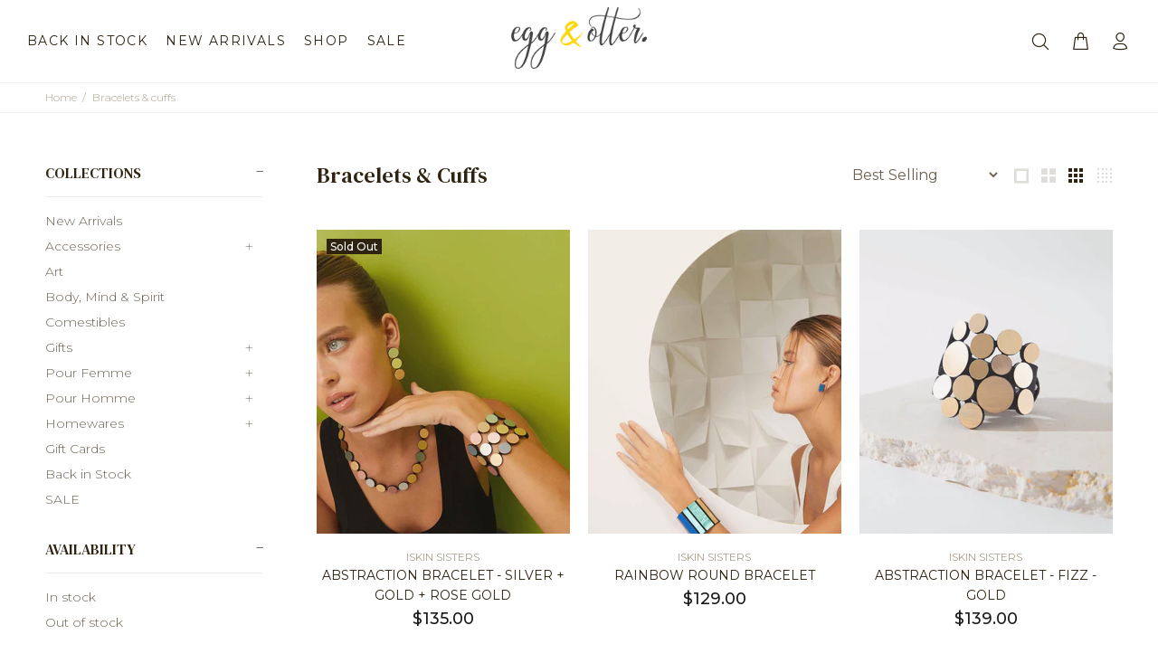

--- FILE ---
content_type: text/html; charset=utf-8
request_url: https://eggandotter.com.au/collections/bracelets-cuffs
body_size: 21135
content:
<!doctype html>
<!--[if IE 9]> <html class="ie9 no-js" lang="en"> <![endif]-->
<!--[if (gt IE 9)|!(IE)]><!--> <html class="no-js" lang="en"> <!--<![endif]-->
<head>
  <!-- Basic page needs ================================================== -->
  <meta charset="utf-8">
  <!--[if IE]><meta http-equiv="X-UA-Compatible" content="IE=edge,chrome=1"><![endif]-->
  <meta name="viewport" content="width=device-width,initial-scale=1">
  <meta name="theme-color" content="#ffd701">
  <meta name="keywords" content="Shopify Template" />
  <meta name="author" content="p-themes">
  <link rel="canonical" href="https://eggandotter.com.au/collections/bracelets-cuffs">

  <!-- Google tag (gtag.js) -->
  <script async src="https://www.googletagmanager.com/gtag/js?id=G-2WSXE06DKV"></script>
  <script>
    window.dataLayer = window.dataLayer || [];
    function gtag(){dataLayer.push(arguments);}
    gtag('js', new Date());
  
    gtag('config', 'G-2WSXE06DKV');
  </script><link rel="shortcut icon" href="//eggandotter.com.au/cdn/shop/files/favicon_32x32.png?v=1668489135" type="image/png"><!-- Title and description ================================================== --><title>Bracelets &amp; Cuffs
&ndash; Egg &amp; Otter
</title><!-- Social meta ================================================== --><!-- /snippets/social-meta-tags.liquid -->




<meta property="og:site_name" content="Egg &amp; Otter">
<meta property="og:url" content="https://eggandotter.com.au/collections/bracelets-cuffs">
<meta property="og:title" content="Bracelets & Cuffs">
<meta property="og:type" content="product.group">
<meta property="og:description" content="Buy Premium Fashion, Accessories, Gifts & Homewares Australia">

<meta property="og:image" content="http://eggandotter.com.au/cdn/shop/collections/708f9d081f63c3ac0ec522eca7b05e345c0e131123ba09badd26516b9e978f73_1200x1200.webp?v=1694646703">
<meta property="og:image:secure_url" content="https://eggandotter.com.au/cdn/shop/collections/708f9d081f63c3ac0ec522eca7b05e345c0e131123ba09badd26516b9e978f73_1200x1200.webp?v=1694646703">


<meta name="twitter:card" content="summary_large_image">
<meta name="twitter:title" content="Bracelets & Cuffs">
<meta name="twitter:description" content="Buy Premium Fashion, Accessories, Gifts & Homewares Australia">
<!-- Helpers ================================================== -->

  <!-- CSS ================================================== --><link href="https://fonts.googleapis.com/css?family=DM Serif Text:100,200,300,400,500,600,700,800,900" rel="stylesheet" defer><link href="https://fonts.googleapis.com/css?family=Montserrat:100,200,300,400,500,600,700,800,900" rel="stylesheet" defer>
<link href="//eggandotter.com.au/cdn/shop/t/2/assets/theme.css?v=94148069336698775841751353209" rel="stylesheet" type="text/css" media="all" />

<script src="//eggandotter.com.au/cdn/shop/t/2/assets/jquery.min.js?v=146653844047132007351668486049" defer="defer"></script><!-- Header hook for plugins ================================================== -->
  <script>window.performance && window.performance.mark && window.performance.mark('shopify.content_for_header.start');</script><meta name="google-site-verification" content="pAZP3SCmEQmk34DivHc0EbDHpeXwF1MhlnuumvHQyFw">
<meta id="shopify-digital-wallet" name="shopify-digital-wallet" content="/68110319911/digital_wallets/dialog">
<meta name="shopify-checkout-api-token" content="4ea3f308fe2895dcb2f2eb73d2b8d28e">
<link rel="alternate" type="application/atom+xml" title="Feed" href="/collections/bracelets-cuffs.atom" />
<link rel="alternate" type="application/json+oembed" href="https://eggandotter.com.au/collections/bracelets-cuffs.oembed">
<script async="async" src="/checkouts/internal/preloads.js?locale=en-AU"></script>
<link rel="preconnect" href="https://shop.app" crossorigin="anonymous">
<script async="async" src="https://shop.app/checkouts/internal/preloads.js?locale=en-AU&shop_id=68110319911" crossorigin="anonymous"></script>
<script id="apple-pay-shop-capabilities" type="application/json">{"shopId":68110319911,"countryCode":"AU","currencyCode":"AUD","merchantCapabilities":["supports3DS"],"merchantId":"gid:\/\/shopify\/Shop\/68110319911","merchantName":"Egg \u0026 Otter","requiredBillingContactFields":["postalAddress","email"],"requiredShippingContactFields":["postalAddress","email"],"shippingType":"shipping","supportedNetworks":["visa","masterCard","amex","jcb"],"total":{"type":"pending","label":"Egg \u0026 Otter","amount":"1.00"},"shopifyPaymentsEnabled":true,"supportsSubscriptions":true}</script>
<script id="shopify-features" type="application/json">{"accessToken":"4ea3f308fe2895dcb2f2eb73d2b8d28e","betas":["rich-media-storefront-analytics"],"domain":"eggandotter.com.au","predictiveSearch":true,"shopId":68110319911,"locale":"en"}</script>
<script>var Shopify = Shopify || {};
Shopify.shop = "egg-and-otter.myshopify.com";
Shopify.locale = "en";
Shopify.currency = {"active":"AUD","rate":"1.0"};
Shopify.country = "AU";
Shopify.theme = {"name":"MyWork Build v1.0","id":138032840999,"schema_name":"Wokiee","schema_version":"2.2.2 shopify 2.0","theme_store_id":null,"role":"main"};
Shopify.theme.handle = "null";
Shopify.theme.style = {"id":null,"handle":null};
Shopify.cdnHost = "eggandotter.com.au/cdn";
Shopify.routes = Shopify.routes || {};
Shopify.routes.root = "/";</script>
<script type="module">!function(o){(o.Shopify=o.Shopify||{}).modules=!0}(window);</script>
<script>!function(o){function n(){var o=[];function n(){o.push(Array.prototype.slice.apply(arguments))}return n.q=o,n}var t=o.Shopify=o.Shopify||{};t.loadFeatures=n(),t.autoloadFeatures=n()}(window);</script>
<script>
  window.ShopifyPay = window.ShopifyPay || {};
  window.ShopifyPay.apiHost = "shop.app\/pay";
  window.ShopifyPay.redirectState = null;
</script>
<script id="shop-js-analytics" type="application/json">{"pageType":"collection"}</script>
<script defer="defer" async type="module" src="//eggandotter.com.au/cdn/shopifycloud/shop-js/modules/v2/client.init-shop-cart-sync_IZsNAliE.en.esm.js"></script>
<script defer="defer" async type="module" src="//eggandotter.com.au/cdn/shopifycloud/shop-js/modules/v2/chunk.common_0OUaOowp.esm.js"></script>
<script type="module">
  await import("//eggandotter.com.au/cdn/shopifycloud/shop-js/modules/v2/client.init-shop-cart-sync_IZsNAliE.en.esm.js");
await import("//eggandotter.com.au/cdn/shopifycloud/shop-js/modules/v2/chunk.common_0OUaOowp.esm.js");

  window.Shopify.SignInWithShop?.initShopCartSync?.({"fedCMEnabled":true,"windoidEnabled":true});

</script>
<script>
  window.Shopify = window.Shopify || {};
  if (!window.Shopify.featureAssets) window.Shopify.featureAssets = {};
  window.Shopify.featureAssets['shop-js'] = {"shop-cart-sync":["modules/v2/client.shop-cart-sync_DLOhI_0X.en.esm.js","modules/v2/chunk.common_0OUaOowp.esm.js"],"init-fed-cm":["modules/v2/client.init-fed-cm_C6YtU0w6.en.esm.js","modules/v2/chunk.common_0OUaOowp.esm.js"],"shop-button":["modules/v2/client.shop-button_BCMx7GTG.en.esm.js","modules/v2/chunk.common_0OUaOowp.esm.js"],"shop-cash-offers":["modules/v2/client.shop-cash-offers_BT26qb5j.en.esm.js","modules/v2/chunk.common_0OUaOowp.esm.js","modules/v2/chunk.modal_CGo_dVj3.esm.js"],"init-windoid":["modules/v2/client.init-windoid_B9PkRMql.en.esm.js","modules/v2/chunk.common_0OUaOowp.esm.js"],"init-shop-email-lookup-coordinator":["modules/v2/client.init-shop-email-lookup-coordinator_DZkqjsbU.en.esm.js","modules/v2/chunk.common_0OUaOowp.esm.js"],"shop-toast-manager":["modules/v2/client.shop-toast-manager_Di2EnuM7.en.esm.js","modules/v2/chunk.common_0OUaOowp.esm.js"],"shop-login-button":["modules/v2/client.shop-login-button_BtqW_SIO.en.esm.js","modules/v2/chunk.common_0OUaOowp.esm.js","modules/v2/chunk.modal_CGo_dVj3.esm.js"],"avatar":["modules/v2/client.avatar_BTnouDA3.en.esm.js"],"pay-button":["modules/v2/client.pay-button_CWa-C9R1.en.esm.js","modules/v2/chunk.common_0OUaOowp.esm.js"],"init-shop-cart-sync":["modules/v2/client.init-shop-cart-sync_IZsNAliE.en.esm.js","modules/v2/chunk.common_0OUaOowp.esm.js"],"init-customer-accounts":["modules/v2/client.init-customer-accounts_DenGwJTU.en.esm.js","modules/v2/client.shop-login-button_BtqW_SIO.en.esm.js","modules/v2/chunk.common_0OUaOowp.esm.js","modules/v2/chunk.modal_CGo_dVj3.esm.js"],"init-shop-for-new-customer-accounts":["modules/v2/client.init-shop-for-new-customer-accounts_JdHXxpS9.en.esm.js","modules/v2/client.shop-login-button_BtqW_SIO.en.esm.js","modules/v2/chunk.common_0OUaOowp.esm.js","modules/v2/chunk.modal_CGo_dVj3.esm.js"],"init-customer-accounts-sign-up":["modules/v2/client.init-customer-accounts-sign-up_D6__K_p8.en.esm.js","modules/v2/client.shop-login-button_BtqW_SIO.en.esm.js","modules/v2/chunk.common_0OUaOowp.esm.js","modules/v2/chunk.modal_CGo_dVj3.esm.js"],"checkout-modal":["modules/v2/client.checkout-modal_C_ZQDY6s.en.esm.js","modules/v2/chunk.common_0OUaOowp.esm.js","modules/v2/chunk.modal_CGo_dVj3.esm.js"],"shop-follow-button":["modules/v2/client.shop-follow-button_XetIsj8l.en.esm.js","modules/v2/chunk.common_0OUaOowp.esm.js","modules/v2/chunk.modal_CGo_dVj3.esm.js"],"lead-capture":["modules/v2/client.lead-capture_DvA72MRN.en.esm.js","modules/v2/chunk.common_0OUaOowp.esm.js","modules/v2/chunk.modal_CGo_dVj3.esm.js"],"shop-login":["modules/v2/client.shop-login_ClXNxyh6.en.esm.js","modules/v2/chunk.common_0OUaOowp.esm.js","modules/v2/chunk.modal_CGo_dVj3.esm.js"],"payment-terms":["modules/v2/client.payment-terms_CNlwjfZz.en.esm.js","modules/v2/chunk.common_0OUaOowp.esm.js","modules/v2/chunk.modal_CGo_dVj3.esm.js"]};
</script>
<script>(function() {
  var isLoaded = false;
  function asyncLoad() {
    if (isLoaded) return;
    isLoaded = true;
    var urls = ["https:\/\/sdks.automizely.com\/conversions\/v1\/conversions.js?app_connection_id=2f3be162ec564cb1a5f3694b056cacbf\u0026mapped_org_id=856321535b06e729b55e4c53400d7d66_v1\u0026shop=egg-and-otter.myshopify.com"];
    for (var i = 0; i < urls.length; i++) {
      var s = document.createElement('script');
      s.type = 'text/javascript';
      s.async = true;
      s.src = urls[i];
      var x = document.getElementsByTagName('script')[0];
      x.parentNode.insertBefore(s, x);
    }
  };
  if(window.attachEvent) {
    window.attachEvent('onload', asyncLoad);
  } else {
    window.addEventListener('load', asyncLoad, false);
  }
})();</script>
<script id="__st">var __st={"a":68110319911,"offset":36000,"reqid":"d4945755-91d9-4ba7-9d3e-4754fe21c063-1768424976","pageurl":"eggandotter.com.au\/collections\/bracelets-cuffs","u":"b23dfc196569","p":"collection","rtyp":"collection","rid":428739395879};</script>
<script>window.ShopifyPaypalV4VisibilityTracking = true;</script>
<script id="captcha-bootstrap">!function(){'use strict';const t='contact',e='account',n='new_comment',o=[[t,t],['blogs',n],['comments',n],[t,'customer']],c=[[e,'customer_login'],[e,'guest_login'],[e,'recover_customer_password'],[e,'create_customer']],r=t=>t.map((([t,e])=>`form[action*='/${t}']:not([data-nocaptcha='true']) input[name='form_type'][value='${e}']`)).join(','),a=t=>()=>t?[...document.querySelectorAll(t)].map((t=>t.form)):[];function s(){const t=[...o],e=r(t);return a(e)}const i='password',u='form_key',d=['recaptcha-v3-token','g-recaptcha-response','h-captcha-response',i],f=()=>{try{return window.sessionStorage}catch{return}},m='__shopify_v',_=t=>t.elements[u];function p(t,e,n=!1){try{const o=window.sessionStorage,c=JSON.parse(o.getItem(e)),{data:r}=function(t){const{data:e,action:n}=t;return t[m]||n?{data:e,action:n}:{data:t,action:n}}(c);for(const[e,n]of Object.entries(r))t.elements[e]&&(t.elements[e].value=n);n&&o.removeItem(e)}catch(o){console.error('form repopulation failed',{error:o})}}const l='form_type',E='cptcha';function T(t){t.dataset[E]=!0}const w=window,h=w.document,L='Shopify',v='ce_forms',y='captcha';let A=!1;((t,e)=>{const n=(g='f06e6c50-85a8-45c8-87d0-21a2b65856fe',I='https://cdn.shopify.com/shopifycloud/storefront-forms-hcaptcha/ce_storefront_forms_captcha_hcaptcha.v1.5.2.iife.js',D={infoText:'Protected by hCaptcha',privacyText:'Privacy',termsText:'Terms'},(t,e,n)=>{const o=w[L][v],c=o.bindForm;if(c)return c(t,g,e,D).then(n);var r;o.q.push([[t,g,e,D],n]),r=I,A||(h.body.append(Object.assign(h.createElement('script'),{id:'captcha-provider',async:!0,src:r})),A=!0)});var g,I,D;w[L]=w[L]||{},w[L][v]=w[L][v]||{},w[L][v].q=[],w[L][y]=w[L][y]||{},w[L][y].protect=function(t,e){n(t,void 0,e),T(t)},Object.freeze(w[L][y]),function(t,e,n,w,h,L){const[v,y,A,g]=function(t,e,n){const i=e?o:[],u=t?c:[],d=[...i,...u],f=r(d),m=r(i),_=r(d.filter((([t,e])=>n.includes(e))));return[a(f),a(m),a(_),s()]}(w,h,L),I=t=>{const e=t.target;return e instanceof HTMLFormElement?e:e&&e.form},D=t=>v().includes(t);t.addEventListener('submit',(t=>{const e=I(t);if(!e)return;const n=D(e)&&!e.dataset.hcaptchaBound&&!e.dataset.recaptchaBound,o=_(e),c=g().includes(e)&&(!o||!o.value);(n||c)&&t.preventDefault(),c&&!n&&(function(t){try{if(!f())return;!function(t){const e=f();if(!e)return;const n=_(t);if(!n)return;const o=n.value;o&&e.removeItem(o)}(t);const e=Array.from(Array(32),(()=>Math.random().toString(36)[2])).join('');!function(t,e){_(t)||t.append(Object.assign(document.createElement('input'),{type:'hidden',name:u})),t.elements[u].value=e}(t,e),function(t,e){const n=f();if(!n)return;const o=[...t.querySelectorAll(`input[type='${i}']`)].map((({name:t})=>t)),c=[...d,...o],r={};for(const[a,s]of new FormData(t).entries())c.includes(a)||(r[a]=s);n.setItem(e,JSON.stringify({[m]:1,action:t.action,data:r}))}(t,e)}catch(e){console.error('failed to persist form',e)}}(e),e.submit())}));const S=(t,e)=>{t&&!t.dataset[E]&&(n(t,e.some((e=>e===t))),T(t))};for(const o of['focusin','change'])t.addEventListener(o,(t=>{const e=I(t);D(e)&&S(e,y())}));const B=e.get('form_key'),M=e.get(l),P=B&&M;t.addEventListener('DOMContentLoaded',(()=>{const t=y();if(P)for(const e of t)e.elements[l].value===M&&p(e,B);[...new Set([...A(),...v().filter((t=>'true'===t.dataset.shopifyCaptcha))])].forEach((e=>S(e,t)))}))}(h,new URLSearchParams(w.location.search),n,t,e,['guest_login'])})(!0,!0)}();</script>
<script integrity="sha256-4kQ18oKyAcykRKYeNunJcIwy7WH5gtpwJnB7kiuLZ1E=" data-source-attribution="shopify.loadfeatures" defer="defer" src="//eggandotter.com.au/cdn/shopifycloud/storefront/assets/storefront/load_feature-a0a9edcb.js" crossorigin="anonymous"></script>
<script crossorigin="anonymous" defer="defer" src="//eggandotter.com.au/cdn/shopifycloud/storefront/assets/shopify_pay/storefront-65b4c6d7.js?v=20250812"></script>
<script data-source-attribution="shopify.dynamic_checkout.dynamic.init">var Shopify=Shopify||{};Shopify.PaymentButton=Shopify.PaymentButton||{isStorefrontPortableWallets:!0,init:function(){window.Shopify.PaymentButton.init=function(){};var t=document.createElement("script");t.src="https://eggandotter.com.au/cdn/shopifycloud/portable-wallets/latest/portable-wallets.en.js",t.type="module",document.head.appendChild(t)}};
</script>
<script data-source-attribution="shopify.dynamic_checkout.buyer_consent">
  function portableWalletsHideBuyerConsent(e){var t=document.getElementById("shopify-buyer-consent"),n=document.getElementById("shopify-subscription-policy-button");t&&n&&(t.classList.add("hidden"),t.setAttribute("aria-hidden","true"),n.removeEventListener("click",e))}function portableWalletsShowBuyerConsent(e){var t=document.getElementById("shopify-buyer-consent"),n=document.getElementById("shopify-subscription-policy-button");t&&n&&(t.classList.remove("hidden"),t.removeAttribute("aria-hidden"),n.addEventListener("click",e))}window.Shopify?.PaymentButton&&(window.Shopify.PaymentButton.hideBuyerConsent=portableWalletsHideBuyerConsent,window.Shopify.PaymentButton.showBuyerConsent=portableWalletsShowBuyerConsent);
</script>
<script data-source-attribution="shopify.dynamic_checkout.cart.bootstrap">document.addEventListener("DOMContentLoaded",(function(){function t(){return document.querySelector("shopify-accelerated-checkout-cart, shopify-accelerated-checkout")}if(t())Shopify.PaymentButton.init();else{new MutationObserver((function(e,n){t()&&(Shopify.PaymentButton.init(),n.disconnect())})).observe(document.body,{childList:!0,subtree:!0})}}));
</script>
<link id="shopify-accelerated-checkout-styles" rel="stylesheet" media="screen" href="https://eggandotter.com.au/cdn/shopifycloud/portable-wallets/latest/accelerated-checkout-backwards-compat.css" crossorigin="anonymous">
<style id="shopify-accelerated-checkout-cart">
        #shopify-buyer-consent {
  margin-top: 1em;
  display: inline-block;
  width: 100%;
}

#shopify-buyer-consent.hidden {
  display: none;
}

#shopify-subscription-policy-button {
  background: none;
  border: none;
  padding: 0;
  text-decoration: underline;
  font-size: inherit;
  cursor: pointer;
}

#shopify-subscription-policy-button::before {
  box-shadow: none;
}

      </style>
<script id="sections-script" data-sections="promo-fixed" defer="defer" src="//eggandotter.com.au/cdn/shop/t/2/compiled_assets/scripts.js?6376"></script>
<script>window.performance && window.performance.mark && window.performance.mark('shopify.content_for_header.end');</script>
  <!-- /Header hook for plugins ================================================== --><style>
    .tt-flbtn.disabled{
    opacity: 0.3;
    }
  </style>
<link href="https://monorail-edge.shopifysvc.com" rel="dns-prefetch">
<script>(function(){if ("sendBeacon" in navigator && "performance" in window) {try {var session_token_from_headers = performance.getEntriesByType('navigation')[0].serverTiming.find(x => x.name == '_s').description;} catch {var session_token_from_headers = undefined;}var session_cookie_matches = document.cookie.match(/_shopify_s=([^;]*)/);var session_token_from_cookie = session_cookie_matches && session_cookie_matches.length === 2 ? session_cookie_matches[1] : "";var session_token = session_token_from_headers || session_token_from_cookie || "";function handle_abandonment_event(e) {var entries = performance.getEntries().filter(function(entry) {return /monorail-edge.shopifysvc.com/.test(entry.name);});if (!window.abandonment_tracked && entries.length === 0) {window.abandonment_tracked = true;var currentMs = Date.now();var navigation_start = performance.timing.navigationStart;var payload = {shop_id: 68110319911,url: window.location.href,navigation_start,duration: currentMs - navigation_start,session_token,page_type: "collection"};window.navigator.sendBeacon("https://monorail-edge.shopifysvc.com/v1/produce", JSON.stringify({schema_id: "online_store_buyer_site_abandonment/1.1",payload: payload,metadata: {event_created_at_ms: currentMs,event_sent_at_ms: currentMs}}));}}window.addEventListener('pagehide', handle_abandonment_event);}}());</script>
<script id="web-pixels-manager-setup">(function e(e,d,r,n,o){if(void 0===o&&(o={}),!Boolean(null===(a=null===(i=window.Shopify)||void 0===i?void 0:i.analytics)||void 0===a?void 0:a.replayQueue)){var i,a;window.Shopify=window.Shopify||{};var t=window.Shopify;t.analytics=t.analytics||{};var s=t.analytics;s.replayQueue=[],s.publish=function(e,d,r){return s.replayQueue.push([e,d,r]),!0};try{self.performance.mark("wpm:start")}catch(e){}var l=function(){var e={modern:/Edge?\/(1{2}[4-9]|1[2-9]\d|[2-9]\d{2}|\d{4,})\.\d+(\.\d+|)|Firefox\/(1{2}[4-9]|1[2-9]\d|[2-9]\d{2}|\d{4,})\.\d+(\.\d+|)|Chrom(ium|e)\/(9{2}|\d{3,})\.\d+(\.\d+|)|(Maci|X1{2}).+ Version\/(15\.\d+|(1[6-9]|[2-9]\d|\d{3,})\.\d+)([,.]\d+|)( \(\w+\)|)( Mobile\/\w+|) Safari\/|Chrome.+OPR\/(9{2}|\d{3,})\.\d+\.\d+|(CPU[ +]OS|iPhone[ +]OS|CPU[ +]iPhone|CPU IPhone OS|CPU iPad OS)[ +]+(15[._]\d+|(1[6-9]|[2-9]\d|\d{3,})[._]\d+)([._]\d+|)|Android:?[ /-](13[3-9]|1[4-9]\d|[2-9]\d{2}|\d{4,})(\.\d+|)(\.\d+|)|Android.+Firefox\/(13[5-9]|1[4-9]\d|[2-9]\d{2}|\d{4,})\.\d+(\.\d+|)|Android.+Chrom(ium|e)\/(13[3-9]|1[4-9]\d|[2-9]\d{2}|\d{4,})\.\d+(\.\d+|)|SamsungBrowser\/([2-9]\d|\d{3,})\.\d+/,legacy:/Edge?\/(1[6-9]|[2-9]\d|\d{3,})\.\d+(\.\d+|)|Firefox\/(5[4-9]|[6-9]\d|\d{3,})\.\d+(\.\d+|)|Chrom(ium|e)\/(5[1-9]|[6-9]\d|\d{3,})\.\d+(\.\d+|)([\d.]+$|.*Safari\/(?![\d.]+ Edge\/[\d.]+$))|(Maci|X1{2}).+ Version\/(10\.\d+|(1[1-9]|[2-9]\d|\d{3,})\.\d+)([,.]\d+|)( \(\w+\)|)( Mobile\/\w+|) Safari\/|Chrome.+OPR\/(3[89]|[4-9]\d|\d{3,})\.\d+\.\d+|(CPU[ +]OS|iPhone[ +]OS|CPU[ +]iPhone|CPU IPhone OS|CPU iPad OS)[ +]+(10[._]\d+|(1[1-9]|[2-9]\d|\d{3,})[._]\d+)([._]\d+|)|Android:?[ /-](13[3-9]|1[4-9]\d|[2-9]\d{2}|\d{4,})(\.\d+|)(\.\d+|)|Mobile Safari.+OPR\/([89]\d|\d{3,})\.\d+\.\d+|Android.+Firefox\/(13[5-9]|1[4-9]\d|[2-9]\d{2}|\d{4,})\.\d+(\.\d+|)|Android.+Chrom(ium|e)\/(13[3-9]|1[4-9]\d|[2-9]\d{2}|\d{4,})\.\d+(\.\d+|)|Android.+(UC? ?Browser|UCWEB|U3)[ /]?(15\.([5-9]|\d{2,})|(1[6-9]|[2-9]\d|\d{3,})\.\d+)\.\d+|SamsungBrowser\/(5\.\d+|([6-9]|\d{2,})\.\d+)|Android.+MQ{2}Browser\/(14(\.(9|\d{2,})|)|(1[5-9]|[2-9]\d|\d{3,})(\.\d+|))(\.\d+|)|K[Aa][Ii]OS\/(3\.\d+|([4-9]|\d{2,})\.\d+)(\.\d+|)/},d=e.modern,r=e.legacy,n=navigator.userAgent;return n.match(d)?"modern":n.match(r)?"legacy":"unknown"}(),u="modern"===l?"modern":"legacy",c=(null!=n?n:{modern:"",legacy:""})[u],f=function(e){return[e.baseUrl,"/wpm","/b",e.hashVersion,"modern"===e.buildTarget?"m":"l",".js"].join("")}({baseUrl:d,hashVersion:r,buildTarget:u}),m=function(e){var d=e.version,r=e.bundleTarget,n=e.surface,o=e.pageUrl,i=e.monorailEndpoint;return{emit:function(e){var a=e.status,t=e.errorMsg,s=(new Date).getTime(),l=JSON.stringify({metadata:{event_sent_at_ms:s},events:[{schema_id:"web_pixels_manager_load/3.1",payload:{version:d,bundle_target:r,page_url:o,status:a,surface:n,error_msg:t},metadata:{event_created_at_ms:s}}]});if(!i)return console&&console.warn&&console.warn("[Web Pixels Manager] No Monorail endpoint provided, skipping logging."),!1;try{return self.navigator.sendBeacon.bind(self.navigator)(i,l)}catch(e){}var u=new XMLHttpRequest;try{return u.open("POST",i,!0),u.setRequestHeader("Content-Type","text/plain"),u.send(l),!0}catch(e){return console&&console.warn&&console.warn("[Web Pixels Manager] Got an unhandled error while logging to Monorail."),!1}}}}({version:r,bundleTarget:l,surface:e.surface,pageUrl:self.location.href,monorailEndpoint:e.monorailEndpoint});try{o.browserTarget=l,function(e){var d=e.src,r=e.async,n=void 0===r||r,o=e.onload,i=e.onerror,a=e.sri,t=e.scriptDataAttributes,s=void 0===t?{}:t,l=document.createElement("script"),u=document.querySelector("head"),c=document.querySelector("body");if(l.async=n,l.src=d,a&&(l.integrity=a,l.crossOrigin="anonymous"),s)for(var f in s)if(Object.prototype.hasOwnProperty.call(s,f))try{l.dataset[f]=s[f]}catch(e){}if(o&&l.addEventListener("load",o),i&&l.addEventListener("error",i),u)u.appendChild(l);else{if(!c)throw new Error("Did not find a head or body element to append the script");c.appendChild(l)}}({src:f,async:!0,onload:function(){if(!function(){var e,d;return Boolean(null===(d=null===(e=window.Shopify)||void 0===e?void 0:e.analytics)||void 0===d?void 0:d.initialized)}()){var d=window.webPixelsManager.init(e)||void 0;if(d){var r=window.Shopify.analytics;r.replayQueue.forEach((function(e){var r=e[0],n=e[1],o=e[2];d.publishCustomEvent(r,n,o)})),r.replayQueue=[],r.publish=d.publishCustomEvent,r.visitor=d.visitor,r.initialized=!0}}},onerror:function(){return m.emit({status:"failed",errorMsg:"".concat(f," has failed to load")})},sri:function(e){var d=/^sha384-[A-Za-z0-9+/=]+$/;return"string"==typeof e&&d.test(e)}(c)?c:"",scriptDataAttributes:o}),m.emit({status:"loading"})}catch(e){m.emit({status:"failed",errorMsg:(null==e?void 0:e.message)||"Unknown error"})}}})({shopId: 68110319911,storefrontBaseUrl: "https://eggandotter.com.au",extensionsBaseUrl: "https://extensions.shopifycdn.com/cdn/shopifycloud/web-pixels-manager",monorailEndpoint: "https://monorail-edge.shopifysvc.com/unstable/produce_batch",surface: "storefront-renderer",enabledBetaFlags: ["2dca8a86","a0d5f9d2"],webPixelsConfigList: [{"id":"1325990183","configuration":"{\"hashed_organization_id\":\"856321535b06e729b55e4c53400d7d66_v1\",\"app_key\":\"egg-and-otter\",\"allow_collect_personal_data\":\"true\"}","eventPayloadVersion":"v1","runtimeContext":"STRICT","scriptVersion":"6f6660f15c595d517f203f6e1abcb171","type":"APP","apiClientId":2814809,"privacyPurposes":["ANALYTICS","MARKETING","SALE_OF_DATA"],"dataSharingAdjustments":{"protectedCustomerApprovalScopes":["read_customer_address","read_customer_email","read_customer_name","read_customer_personal_data","read_customer_phone"]}},{"id":"856752423","configuration":"{\"config\":\"{\\\"pixel_id\\\":\\\"GT-579QKX3M\\\",\\\"target_country\\\":\\\"AU\\\",\\\"gtag_events\\\":[{\\\"type\\\":\\\"purchase\\\",\\\"action_label\\\":\\\"MC-PNX6BN5SDS\\\"},{\\\"type\\\":\\\"page_view\\\",\\\"action_label\\\":\\\"MC-PNX6BN5SDS\\\"},{\\\"type\\\":\\\"view_item\\\",\\\"action_label\\\":\\\"MC-PNX6BN5SDS\\\"}],\\\"enable_monitoring_mode\\\":false}\"}","eventPayloadVersion":"v1","runtimeContext":"OPEN","scriptVersion":"b2a88bafab3e21179ed38636efcd8a93","type":"APP","apiClientId":1780363,"privacyPurposes":[],"dataSharingAdjustments":{"protectedCustomerApprovalScopes":["read_customer_address","read_customer_email","read_customer_name","read_customer_personal_data","read_customer_phone"]}},{"id":"shopify-app-pixel","configuration":"{}","eventPayloadVersion":"v1","runtimeContext":"STRICT","scriptVersion":"0450","apiClientId":"shopify-pixel","type":"APP","privacyPurposes":["ANALYTICS","MARKETING"]},{"id":"shopify-custom-pixel","eventPayloadVersion":"v1","runtimeContext":"LAX","scriptVersion":"0450","apiClientId":"shopify-pixel","type":"CUSTOM","privacyPurposes":["ANALYTICS","MARKETING"]}],isMerchantRequest: false,initData: {"shop":{"name":"Egg \u0026 Otter","paymentSettings":{"currencyCode":"AUD"},"myshopifyDomain":"egg-and-otter.myshopify.com","countryCode":"AU","storefrontUrl":"https:\/\/eggandotter.com.au"},"customer":null,"cart":null,"checkout":null,"productVariants":[],"purchasingCompany":null},},"https://eggandotter.com.au/cdn","7cecd0b6w90c54c6cpe92089d5m57a67346",{"modern":"","legacy":""},{"shopId":"68110319911","storefrontBaseUrl":"https:\/\/eggandotter.com.au","extensionBaseUrl":"https:\/\/extensions.shopifycdn.com\/cdn\/shopifycloud\/web-pixels-manager","surface":"storefront-renderer","enabledBetaFlags":"[\"2dca8a86\", \"a0d5f9d2\"]","isMerchantRequest":"false","hashVersion":"7cecd0b6w90c54c6cpe92089d5m57a67346","publish":"custom","events":"[[\"page_viewed\",{}],[\"collection_viewed\",{\"collection\":{\"id\":\"428739395879\",\"title\":\"Bracelets \u0026 Cuffs\",\"productVariants\":[{\"price\":{\"amount\":135.0,\"currencyCode\":\"AUD\"},\"product\":{\"title\":\"ABSTRACTION BRACELET - SILVER + GOLD + ROSE GOLD\",\"vendor\":\"Iskin Sisters\",\"id\":\"9320838267175\",\"untranslatedTitle\":\"ABSTRACTION BRACELET - SILVER + GOLD + ROSE GOLD\",\"url\":\"\/products\/abstraction-bracelet-silver-gold-rose-gold\",\"type\":\"Bracelet\"},\"id\":\"48493419200807\",\"image\":{\"src\":\"\/\/eggandotter.com.au\/cdn\/shop\/files\/E49-E56-E57-ACB-4_900x_85a478f7-1565-4ea9-abf9-292e9b2fda58.webp?v=1716773724\"},\"sku\":\"\",\"title\":\"Default Title\",\"untranslatedTitle\":\"Default Title\"},{\"price\":{\"amount\":129.0,\"currencyCode\":\"AUD\"},\"product\":{\"title\":\"RAINBOW ROUND BRACELET\",\"vendor\":\"Iskin Sisters\",\"id\":\"9337236422951\",\"untranslatedTitle\":\"RAINBOW ROUND BRACELET\",\"url\":\"\/products\/rainbow-round-bracelet\",\"type\":\"Cuff Bracelet\"},\"id\":\"48541708681511\",\"image\":{\"src\":\"\/\/eggandotter.com.au\/cdn\/shop\/files\/RB24-RB-RB7-BU-6_1200x_5a5f0214-7bc9-460f-9ec9-a779352dbc20.jpg?v=1717049409\"},\"sku\":\"\",\"title\":\"Small (16.5cm-17.5cm)\",\"untranslatedTitle\":\"Small (16.5cm-17.5cm)\"},{\"price\":{\"amount\":139.0,\"currencyCode\":\"AUD\"},\"product\":{\"title\":\"ABSTRACTION BRACELET - FIZZ - GOLD\",\"vendor\":\"Iskin Sisters\",\"id\":\"9336640405799\",\"untranslatedTitle\":\"ABSTRACTION BRACELET - FIZZ - GOLD\",\"url\":\"\/products\/abstraction-bracelet-fizz-gold\",\"type\":\"Bracelet\"},\"id\":\"48539218641191\",\"image\":{\"src\":\"\/\/eggandotter.com.au\/cdn\/shop\/files\/E65a-gold_1000x_4b2431f0-8438-44a4-b8e2-ff1e039f040b.webp?v=1717033562\"},\"sku\":\"\",\"title\":\"Default Title\",\"untranslatedTitle\":\"Default Title\"},{\"price\":{\"amount\":119.95,\"currencyCode\":\"AUD\"},\"product\":{\"title\":\"Hammered Bee Cuff\",\"vendor\":\"Karine Sultan\",\"id\":\"8219165032743\",\"untranslatedTitle\":\"Hammered Bee Cuff\",\"url\":\"\/products\/hammered-bee-cuff\",\"type\":\"Cuff Bracelet\"},\"id\":\"44774317293863\",\"image\":{\"src\":\"\/\/eggandotter.com.au\/cdn\/shop\/products\/708f9d081f63c3ac0ec522eca7b05e345c0e131123ba09badd26516b9e978f73.webp?v=1680489418\"},\"sku\":\"\",\"title\":\"Default Title\",\"untranslatedTitle\":\"Default Title\"},{\"price\":{\"amount\":119.95,\"currencyCode\":\"AUD\"},\"product\":{\"title\":\"4 Row Cuff\",\"vendor\":\"Karine Sultan\",\"id\":\"8218996277543\",\"untranslatedTitle\":\"4 Row Cuff\",\"url\":\"\/products\/4-row-cuff\",\"type\":\"Cuff Bracelet\"},\"id\":\"44773337956647\",\"image\":{\"src\":\"\/\/eggandotter.com.au\/cdn\/shop\/products\/6c6d152a1896aeb8b04b130554bfd528a89dacfc4af2ce03664b165671293689.webp?v=1680477733\"},\"sku\":\"\",\"title\":\"Default Title\",\"untranslatedTitle\":\"Default Title\"}]}}]]"});</script><script>
  window.ShopifyAnalytics = window.ShopifyAnalytics || {};
  window.ShopifyAnalytics.meta = window.ShopifyAnalytics.meta || {};
  window.ShopifyAnalytics.meta.currency = 'AUD';
  var meta = {"products":[{"id":9320838267175,"gid":"gid:\/\/shopify\/Product\/9320838267175","vendor":"Iskin Sisters","type":"Bracelet","handle":"abstraction-bracelet-silver-gold-rose-gold","variants":[{"id":48493419200807,"price":13500,"name":"ABSTRACTION BRACELET - SILVER + GOLD + ROSE GOLD","public_title":null,"sku":""}],"remote":false},{"id":9337236422951,"gid":"gid:\/\/shopify\/Product\/9337236422951","vendor":"Iskin Sisters","type":"Cuff Bracelet","handle":"rainbow-round-bracelet","variants":[{"id":48541708681511,"price":12900,"name":"RAINBOW ROUND BRACELET - Small (16.5cm-17.5cm)","public_title":"Small (16.5cm-17.5cm)","sku":""},{"id":48541708714279,"price":12900,"name":"RAINBOW ROUND BRACELET - Large (18.5cm-19.5cm)","public_title":"Large (18.5cm-19.5cm)","sku":""}],"remote":false},{"id":9336640405799,"gid":"gid:\/\/shopify\/Product\/9336640405799","vendor":"Iskin Sisters","type":"Bracelet","handle":"abstraction-bracelet-fizz-gold","variants":[{"id":48539218641191,"price":13900,"name":"ABSTRACTION BRACELET - FIZZ - GOLD","public_title":null,"sku":""}],"remote":false},{"id":8219165032743,"gid":"gid:\/\/shopify\/Product\/8219165032743","vendor":"Karine Sultan","type":"Cuff Bracelet","handle":"hammered-bee-cuff","variants":[{"id":44774317293863,"price":11995,"name":"Hammered Bee Cuff","public_title":null,"sku":""}],"remote":false},{"id":8218996277543,"gid":"gid:\/\/shopify\/Product\/8218996277543","vendor":"Karine Sultan","type":"Cuff Bracelet","handle":"4-row-cuff","variants":[{"id":44773337956647,"price":11995,"name":"4 Row Cuff","public_title":null,"sku":""}],"remote":false}],"page":{"pageType":"collection","resourceType":"collection","resourceId":428739395879,"requestId":"d4945755-91d9-4ba7-9d3e-4754fe21c063-1768424976"}};
  for (var attr in meta) {
    window.ShopifyAnalytics.meta[attr] = meta[attr];
  }
</script>
<script class="analytics">
  (function () {
    var customDocumentWrite = function(content) {
      var jquery = null;

      if (window.jQuery) {
        jquery = window.jQuery;
      } else if (window.Checkout && window.Checkout.$) {
        jquery = window.Checkout.$;
      }

      if (jquery) {
        jquery('body').append(content);
      }
    };

    var hasLoggedConversion = function(token) {
      if (token) {
        return document.cookie.indexOf('loggedConversion=' + token) !== -1;
      }
      return false;
    }

    var setCookieIfConversion = function(token) {
      if (token) {
        var twoMonthsFromNow = new Date(Date.now());
        twoMonthsFromNow.setMonth(twoMonthsFromNow.getMonth() + 2);

        document.cookie = 'loggedConversion=' + token + '; expires=' + twoMonthsFromNow;
      }
    }

    var trekkie = window.ShopifyAnalytics.lib = window.trekkie = window.trekkie || [];
    if (trekkie.integrations) {
      return;
    }
    trekkie.methods = [
      'identify',
      'page',
      'ready',
      'track',
      'trackForm',
      'trackLink'
    ];
    trekkie.factory = function(method) {
      return function() {
        var args = Array.prototype.slice.call(arguments);
        args.unshift(method);
        trekkie.push(args);
        return trekkie;
      };
    };
    for (var i = 0; i < trekkie.methods.length; i++) {
      var key = trekkie.methods[i];
      trekkie[key] = trekkie.factory(key);
    }
    trekkie.load = function(config) {
      trekkie.config = config || {};
      trekkie.config.initialDocumentCookie = document.cookie;
      var first = document.getElementsByTagName('script')[0];
      var script = document.createElement('script');
      script.type = 'text/javascript';
      script.onerror = function(e) {
        var scriptFallback = document.createElement('script');
        scriptFallback.type = 'text/javascript';
        scriptFallback.onerror = function(error) {
                var Monorail = {
      produce: function produce(monorailDomain, schemaId, payload) {
        var currentMs = new Date().getTime();
        var event = {
          schema_id: schemaId,
          payload: payload,
          metadata: {
            event_created_at_ms: currentMs,
            event_sent_at_ms: currentMs
          }
        };
        return Monorail.sendRequest("https://" + monorailDomain + "/v1/produce", JSON.stringify(event));
      },
      sendRequest: function sendRequest(endpointUrl, payload) {
        // Try the sendBeacon API
        if (window && window.navigator && typeof window.navigator.sendBeacon === 'function' && typeof window.Blob === 'function' && !Monorail.isIos12()) {
          var blobData = new window.Blob([payload], {
            type: 'text/plain'
          });

          if (window.navigator.sendBeacon(endpointUrl, blobData)) {
            return true;
          } // sendBeacon was not successful

        } // XHR beacon

        var xhr = new XMLHttpRequest();

        try {
          xhr.open('POST', endpointUrl);
          xhr.setRequestHeader('Content-Type', 'text/plain');
          xhr.send(payload);
        } catch (e) {
          console.log(e);
        }

        return false;
      },
      isIos12: function isIos12() {
        return window.navigator.userAgent.lastIndexOf('iPhone; CPU iPhone OS 12_') !== -1 || window.navigator.userAgent.lastIndexOf('iPad; CPU OS 12_') !== -1;
      }
    };
    Monorail.produce('monorail-edge.shopifysvc.com',
      'trekkie_storefront_load_errors/1.1',
      {shop_id: 68110319911,
      theme_id: 138032840999,
      app_name: "storefront",
      context_url: window.location.href,
      source_url: "//eggandotter.com.au/cdn/s/trekkie.storefront.55c6279c31a6628627b2ba1c5ff367020da294e2.min.js"});

        };
        scriptFallback.async = true;
        scriptFallback.src = '//eggandotter.com.au/cdn/s/trekkie.storefront.55c6279c31a6628627b2ba1c5ff367020da294e2.min.js';
        first.parentNode.insertBefore(scriptFallback, first);
      };
      script.async = true;
      script.src = '//eggandotter.com.au/cdn/s/trekkie.storefront.55c6279c31a6628627b2ba1c5ff367020da294e2.min.js';
      first.parentNode.insertBefore(script, first);
    };
    trekkie.load(
      {"Trekkie":{"appName":"storefront","development":false,"defaultAttributes":{"shopId":68110319911,"isMerchantRequest":null,"themeId":138032840999,"themeCityHash":"15470241735312818012","contentLanguage":"en","currency":"AUD","eventMetadataId":"b700e5eb-fc38-4cf4-b673-865fc736667b"},"isServerSideCookieWritingEnabled":true,"monorailRegion":"shop_domain","enabledBetaFlags":["65f19447"]},"Session Attribution":{},"S2S":{"facebookCapiEnabled":true,"source":"trekkie-storefront-renderer","apiClientId":580111}}
    );

    var loaded = false;
    trekkie.ready(function() {
      if (loaded) return;
      loaded = true;

      window.ShopifyAnalytics.lib = window.trekkie;

      var originalDocumentWrite = document.write;
      document.write = customDocumentWrite;
      try { window.ShopifyAnalytics.merchantGoogleAnalytics.call(this); } catch(error) {};
      document.write = originalDocumentWrite;

      window.ShopifyAnalytics.lib.page(null,{"pageType":"collection","resourceType":"collection","resourceId":428739395879,"requestId":"d4945755-91d9-4ba7-9d3e-4754fe21c063-1768424976","shopifyEmitted":true});

      var match = window.location.pathname.match(/checkouts\/(.+)\/(thank_you|post_purchase)/)
      var token = match? match[1]: undefined;
      if (!hasLoggedConversion(token)) {
        setCookieIfConversion(token);
        window.ShopifyAnalytics.lib.track("Viewed Product Category",{"currency":"AUD","category":"Collection: bracelets-cuffs","collectionName":"bracelets-cuffs","collectionId":428739395879,"nonInteraction":true},undefined,undefined,{"shopifyEmitted":true});
      }
    });


        var eventsListenerScript = document.createElement('script');
        eventsListenerScript.async = true;
        eventsListenerScript.src = "//eggandotter.com.au/cdn/shopifycloud/storefront/assets/shop_events_listener-3da45d37.js";
        document.getElementsByTagName('head')[0].appendChild(eventsListenerScript);

})();</script>
<script
  defer
  src="https://eggandotter.com.au/cdn/shopifycloud/perf-kit/shopify-perf-kit-3.0.3.min.js"
  data-application="storefront-renderer"
  data-shop-id="68110319911"
  data-render-region="gcp-us-central1"
  data-page-type="collection"
  data-theme-instance-id="138032840999"
  data-theme-name="Wokiee"
  data-theme-version="2.2.2 shopify 2.0"
  data-monorail-region="shop_domain"
  data-resource-timing-sampling-rate="10"
  data-shs="true"
  data-shs-beacon="true"
  data-shs-export-with-fetch="true"
  data-shs-logs-sample-rate="1"
  data-shs-beacon-endpoint="https://eggandotter.com.au/api/collect"
></script>
</head>
<body class="pagecollection" 
      id="same_product_height"
      ><div id="shopify-section-show-helper" class="shopify-section"></div><div id="shopify-section-header-template" class="shopify-section"><header class="desctop-menu-large parentallinlinelogocenter"><nav class="panel-menu mobile-main-menu">
  <ul><li>
      <a href="/collections/back-in-stock">Back in stock</a></li><li>
      <a href="/collections/new-arrivals">New Arrivals</a></li><li>
      <a href="/collections/all">Shop</a><ul><li>
          <a href="/collections/accessories">Accessories</a><ul><li><a href="/collections/bags-wallets">Bags & Wallets</a></li><li><a href="/collections/bracelets-cuffs">Bracelets, Bangles & Cuffs</a></li><li><a href="/collections/earrings">Earrings</a></li><li><a href="/collections/rings">Finger Bling</a></li><li><a href="/collections/hats-headware">Hats </a></li><li><a href="/collections/necklaces">Necklaces</a></li><li><a href="/products/scottish-tartan-lambswool-wide-scarf-thomson-navy">Scarves</a></li><li><a href="/collections/sunglasses">Sunglasses</a></li></ul></li><li>
          <a href="/collections/art">Art</a><ul><li><a href="/collections/puzzles-games">Emily Lex Studio</a></li><li><a href="/collections/kara-rosenlund">Kara Rosenlund</a></li><li><a href="/collections/nadine-sawyer">Nadine Sawyer</a></li><li><a href="/collections/sue-fantini">Sue Fantini</a></li></ul></li><li>
          <a href="/collections/wellbeing-1">Body, Mind & Spirit</a><ul><li><a href="/collections/acupressure">Acupressure</a></li><li><a href="/products/recycled-wool-blend-scottish-tartan-heat-pack-buchanan-ancient">Heat Packs</a></li><li><a href="/collections/mindfulness">Massage & Mindfulness</a></li><li><a href="/collections/resistance-bands">Resistance Bands</a></li><li><a href="/products/wild-mingo-washable-workout-mat-yoga-pilates-barre-pt">Yoga mats</a></li></ul></li><li>
          <a href="/collections/comestibles">Comestibles</a><ul><li><a href="/collections/shrub-syrups">Digestive Tonics & Shrub Syrups</a></li><li><a href="/collections/hampers">Hampers </a></li><li><a href="/collections/mulled-wine-kit">Mulled Wine Kit</a></li><li><a href="/collections/sangria-kit">Sangria Kit</a></li></ul></li><li>
          <a href="/collections/gifts">Gifts</a><ul><li><a href="/collections/gift-baskets">Gift Baskets</a></li><li><a href="/collections/gift-box-prints-christmas">Gift Box Prints</a></li><li><a href="/collections/gift-cards-1">Gift Cards</a></li><li><a href="/collections/greeting-cards">Greeting Cards</a></li><li><a href="/collections/hampers">Hampers</a></li><li><a href="/collections/puzzles-games">Puzzles, Games, Arts & Crafts</a></li><li><a href="/collections/tea-towels">Tea towels</a></li></ul></li><li>
          <a href="/collections/homewares">Homewares</a><ul><li><a href="/collections/bathroom">Bathroom</a></li><li><a href="/collections/bedroom">Bedroom</a></li><li><a href="/collections/blankets-throws">Blankets, Throws & Heat Packs</a></li><li><a href="/collections/bowls-plates">Dining</a></li><li><a href="/collections/candles">Candles</a></li><li><a href="/collections/drinkware">Drink Bottles & Reusable Drinkware</a></li><li><a href="/collections/glassware">Glassware</a></li><li><a href="/collections/ice-cube-trays">Ice cube trays</a></li><li><a href="/collections/mugs">Mugs</a></li><li><a href="/collections/outdoor">Outdoor</a></li><li><a href="/collections/picnic-mats">Picnic mats</a></li><li><a href="/collections/puzzles-games">Puzzles & Games</a></li><li><a href="/collections/serveware">Serveware</a></li><li><a href="/collections/stationery">Stationery</a></li><li><a href="/collections/table-linen">Table linen & Accessories</a></li><li><a href="/collections/vases">Vases</a></li></ul></li><li>
          <a href="/collections/fashion">Pour Femme</a><ul><li><a href="/collections/dresses">Dresses</a></li><li><a href="/collections/jackets">Jackets</a></li><li><a href="/collections/jeans-pants">Jumpsuits & Pants</a></li><li><a href="/collections/knitwear">Knitwear</a></li><li><a href="/collections/tops">Shirts, Tees & Tops</a></li><li><a href="/collections/shorts">Shorts</a></li><li><a href="/collections/skirts">Skirts</a></li><li><a href="/collections/sleepwear">Sleepwear</a></li></ul></li><li>
          <a href="/collections/pour-homme">Pour Homme</a><ul><li><a href="/collections/mens-accessories">Accessories - Bags, Belts & Hats</a></li><li><a href="/collections/mens-pants">Pants</a></li><li><a href="/collections/mens-tees-polos">Polos & Tees</a></li><li><a href="/collections/mens-shirts">Shirts</a></li><li><a href="/collections/mens-shorts">Shorts</a></li><li><a href="/collections/mens-underwear">Socks & Underwear</a></li><li><a href="/collections/mens-knitwear">Knitwear/Sweats</a></li></ul></li><li>
          <a href="/collections/gift-cards-1">Gift Cards</a></li></ul></li><li>
      <a href="/collections/sale">SALE</a></li></ul>
</nav><!-- tt-mobile-header -->
<div class="tt-mobile-header tt-mobile-header-inline tt-mobile-header-inline-stuck">
  <div class="container-fluid">
    <div class="tt-header-row">
      <div class="tt-mobile-parent-menu">
        <div class="tt-menu-toggle mainmenumob-js">
          <svg width="17" height="15" viewBox="0 0 17 15" fill="none" xmlns="http://www.w3.org/2000/svg">
<path d="M16.4023 0.292969C16.4935 0.397135 16.5651 0.507812 16.6172 0.625C16.6693 0.742188 16.6953 0.865885 16.6953 0.996094C16.6953 1.13932 16.6693 1.26953 16.6172 1.38672C16.5651 1.50391 16.4935 1.60807 16.4023 1.69922C16.2982 1.80339 16.1875 1.88151 16.0703 1.93359C15.9531 1.97266 15.8294 1.99219 15.6992 1.99219H1.69531C1.55208 1.99219 1.42188 1.97266 1.30469 1.93359C1.1875 1.88151 1.08333 1.80339 0.992188 1.69922C0.888021 1.60807 0.809896 1.50391 0.757812 1.38672C0.71875 1.26953 0.699219 1.13932 0.699219 0.996094C0.699219 0.865885 0.71875 0.742188 0.757812 0.625C0.809896 0.507812 0.888021 0.397135 0.992188 0.292969C1.08333 0.201823 1.1875 0.130208 1.30469 0.078125C1.42188 0.0260417 1.55208 0 1.69531 0H15.6992C15.8294 0 15.9531 0.0260417 16.0703 0.078125C16.1875 0.130208 16.2982 0.201823 16.4023 0.292969ZM16.4023 6.28906C16.4935 6.39323 16.5651 6.50391 16.6172 6.62109C16.6693 6.73828 16.6953 6.86198 16.6953 6.99219C16.6953 7.13542 16.6693 7.26562 16.6172 7.38281C16.5651 7.5 16.4935 7.60417 16.4023 7.69531C16.2982 7.79948 16.1875 7.8776 16.0703 7.92969C15.9531 7.98177 15.8294 8.00781 15.6992 8.00781H1.69531C1.55208 8.00781 1.42188 7.98177 1.30469 7.92969C1.1875 7.8776 1.08333 7.79948 0.992188 7.69531C0.888021 7.60417 0.809896 7.5 0.757812 7.38281C0.71875 7.26562 0.699219 7.13542 0.699219 6.99219C0.699219 6.86198 0.71875 6.73828 0.757812 6.62109C0.809896 6.50391 0.888021 6.39323 0.992188 6.28906C1.08333 6.19792 1.1875 6.1263 1.30469 6.07422C1.42188 6.02214 1.55208 5.99609 1.69531 5.99609H15.6992C15.8294 5.99609 15.9531 6.02214 16.0703 6.07422C16.1875 6.1263 16.2982 6.19792 16.4023 6.28906ZM16.4023 12.3047C16.4935 12.3958 16.5651 12.5 16.6172 12.6172C16.6693 12.7344 16.6953 12.8646 16.6953 13.0078C16.6953 13.138 16.6693 13.2617 16.6172 13.3789C16.5651 13.4961 16.4935 13.6068 16.4023 13.7109C16.2982 13.8021 16.1875 13.8737 16.0703 13.9258C15.9531 13.9779 15.8294 14.0039 15.6992 14.0039H1.69531C1.55208 14.0039 1.42188 13.9779 1.30469 13.9258C1.1875 13.8737 1.08333 13.8021 0.992188 13.7109C0.888021 13.6068 0.809896 13.4961 0.757812 13.3789C0.71875 13.2617 0.699219 13.138 0.699219 13.0078C0.699219 12.8646 0.71875 12.7344 0.757812 12.6172C0.809896 12.5 0.888021 12.3958 0.992188 12.3047C1.08333 12.2005 1.1875 12.1224 1.30469 12.0703C1.42188 12.0182 1.55208 11.9922 1.69531 11.9922H15.6992C15.8294 11.9922 15.9531 12.0182 16.0703 12.0703C16.1875 12.1224 16.2982 12.2005 16.4023 12.3047Z" fill="#191919"/>
</svg>
        </div>
      </div>
      
      <div class="tt-logo-container">
        <a class="tt-logo tt-logo-alignment" href="/"><img src="//eggandotter.com.au/cdn/shop/files/logo-egg-and-otter_100x.png?v=1668488323"
                           srcset="//eggandotter.com.au/cdn/shop/files/logo-egg-and-otter_100x.png?v=1668488323 1x, //eggandotter.com.au/cdn/shop/files/logo-egg-and-otter_200x.png?v=1668488323 2x"
                           alt=""
                           class="tt-retina"></a>
      </div>
      
      <div class="tt-mobile-parent-menu-icons">
        <!-- search -->
        <div class="tt-mobile-parent-search tt-parent-box"></div>
        <!-- /search --><!-- cart -->
        <div class="tt-mobile-parent-cart tt-parent-box"></div>
        <!-- /cart --></div>

      
      
    </div>
  </div>
</div>
  
  <!-- tt-desktop-header -->
  <div class="tt-desktop-header">

    
    
    <div class="container-fluid">
      <div class="tt-header-holder" style="height: 91px">

        
        <div class="tt-desctop-parent-menu tt-parent-box tt-obj-menu">
          <div class="tt-desctop-menu"><nav>
  <ul>
    
    <li class="dropdown tt-megamenu-col-01" >
      <a href="/collections/back-in-stock"><span>Back in stock</span></a></li>
    

    
    <li class="dropdown tt-megamenu-col-01" >
      <a href="/collections/new-arrivals"><span>New Arrivals</span></a></li>
    

    
    <li class="dropdown submenuarrow megamenu" >
      <a href="/collections/all"><span>Shop</span></a><div class="dropdown-menu">
  <div class="row">
    <div class="col-sm-12">
      <div class="row tt-col-list"><div class="col-sm-3">
          <a href="/collections/accessories" class="tt-title-submenu">
            Accessories
</a><ul class="tt-megamenu-submenu"><li>
              <a href="/collections/bags-wallets"><span>Bags & Wallets</span></a></li><li>
              <a href="/collections/bracelets-cuffs"><span>Bracelets, Bangles & Cuffs</span></a></li><li>
              <a href="/collections/earrings"><span>Earrings</span></a></li><li>
              <a href="/collections/rings"><span>Finger Bling</span></a></li><li>
              <a href="/collections/hats-headware"><span>Hats </span></a></li><li>
              <a href="/collections/necklaces"><span>Necklaces</span></a></li><li>
              <a href="/products/scottish-tartan-lambswool-wide-scarf-thomson-navy"><span>Scarves</span></a></li><li>
              <a href="/collections/sunglasses"><span>Sunglasses</span></a></li></ul></div><div class="col-sm-3">
          <a href="/collections/art" class="tt-title-submenu">
            Art
</a><ul class="tt-megamenu-submenu"><li>
              <a href="/collections/puzzles-games"><span>Emily Lex Studio</span></a></li><li>
              <a href="/collections/kara-rosenlund"><span>Kara Rosenlund</span></a></li><li>
              <a href="/collections/nadine-sawyer"><span>Nadine Sawyer</span></a></li><li>
              <a href="/collections/sue-fantini"><span>Sue Fantini</span></a></li></ul></div><div class="col-sm-3">
          <a href="/collections/wellbeing-1" class="tt-title-submenu">
            Body, Mind & Spirit
</a><ul class="tt-megamenu-submenu"><li>
              <a href="/collections/acupressure"><span>Acupressure</span></a></li><li>
              <a href="/products/recycled-wool-blend-scottish-tartan-heat-pack-buchanan-ancient"><span>Heat Packs</span></a></li><li>
              <a href="/collections/mindfulness"><span>Massage & Mindfulness</span></a></li><li>
              <a href="/collections/resistance-bands"><span>Resistance Bands</span></a></li><li>
              <a href="/products/wild-mingo-washable-workout-mat-yoga-pilates-barre-pt"><span>Yoga mats</span></a></li></ul></div><div class="col-sm-3">
          <a href="/collections/comestibles" class="tt-title-submenu">
            Comestibles
</a><ul class="tt-megamenu-submenu"><li>
              <a href="/collections/shrub-syrups"><span>Digestive Tonics & Shrub Syrups</span></a></li><li>
              <a href="/collections/hampers"><span>Hampers </span></a></li><li>
              <a href="/collections/mulled-wine-kit"><span>Mulled Wine Kit</span></a></li><li>
              <a href="/collections/sangria-kit"><span>Sangria Kit</span></a></li></ul></div><div class="col-sm-3">
          <a href="/collections/gifts" class="tt-title-submenu">
            Gifts
</a><ul class="tt-megamenu-submenu"><li>
              <a href="/collections/gift-baskets"><span>Gift Baskets</span></a></li><li>
              <a href="/collections/gift-box-prints-christmas"><span>Gift Box Prints</span></a></li><li>
              <a href="/collections/gift-cards-1"><span>Gift Cards</span></a></li><li>
              <a href="/collections/greeting-cards"><span>Greeting Cards</span></a></li><li>
              <a href="/collections/hampers"><span>Hampers</span></a></li><li>
              <a href="/collections/puzzles-games"><span>Puzzles, Games, Arts & Crafts</span></a></li><li>
              <a href="/collections/tea-towels"><span>Tea towels</span></a></li></ul></div><div class="col-sm-3">
          <a href="/collections/homewares" class="tt-title-submenu">
            Homewares
</a><ul class="tt-megamenu-submenu"><li>
              <a href="/collections/bathroom"><span>Bathroom</span></a></li><li>
              <a href="/collections/bedroom"><span>Bedroom</span></a></li><li>
              <a href="/collections/blankets-throws"><span>Blankets, Throws & Heat Packs</span></a></li><li>
              <a href="/collections/bowls-plates"><span>Dining</span></a></li><li>
              <a href="/collections/candles"><span>Candles</span></a></li><li>
              <a href="/collections/drinkware"><span>Drink Bottles & Reusable Drinkware</span></a></li><li>
              <a href="/collections/glassware"><span>Glassware</span></a></li><li>
              <a href="/collections/ice-cube-trays"><span>Ice cube trays</span></a></li><li>
              <a href="/collections/mugs"><span>Mugs</span></a></li><li>
              <a href="/collections/outdoor"><span>Outdoor</span></a></li><li>
              <a href="/collections/picnic-mats"><span>Picnic mats</span></a></li><li>
              <a href="/collections/puzzles-games"><span>Puzzles & Games</span></a></li><li>
              <a href="/collections/serveware"><span>Serveware</span></a></li><li>
              <a href="/collections/stationery"><span>Stationery</span></a></li><li>
              <a href="/collections/table-linen"><span>Table linen & Accessories</span></a></li><li>
              <a href="/collections/vases"><span>Vases</span></a></li></ul></div><div class="col-sm-3">
          <a href="/collections/fashion" class="tt-title-submenu">
            Pour Femme
</a><ul class="tt-megamenu-submenu"><li>
              <a href="/collections/dresses"><span>Dresses</span></a></li><li>
              <a href="/collections/jackets"><span>Jackets</span></a></li><li>
              <a href="/collections/jeans-pants"><span>Jumpsuits & Pants</span></a></li><li>
              <a href="/collections/knitwear"><span>Knitwear</span></a></li><li>
              <a href="/collections/tops"><span>Shirts, Tees & Tops</span></a></li><li>
              <a href="/collections/shorts"><span>Shorts</span></a></li><li>
              <a href="/collections/skirts"><span>Skirts</span></a></li><li>
              <a href="/collections/sleepwear"><span>Sleepwear</span></a></li></ul></div><div class="col-sm-3">
          <a href="/collections/pour-homme" class="tt-title-submenu">
            Pour Homme
</a><ul class="tt-megamenu-submenu"><li>
              <a href="/collections/mens-accessories"><span>Accessories - Bags, Belts & Hats</span></a></li><li>
              <a href="/collections/mens-pants"><span>Pants</span></a></li><li>
              <a href="/collections/mens-tees-polos"><span>Polos & Tees</span></a></li><li>
              <a href="/collections/mens-shirts"><span>Shirts</span></a></li><li>
              <a href="/collections/mens-shorts"><span>Shorts</span></a></li><li>
              <a href="/collections/mens-underwear"><span>Socks & Underwear</span></a></li><li>
              <a href="/collections/mens-knitwear"><span>Knitwear/Sweats</span></a></li></ul></div><div class="col-sm-3">
          <a href="/collections/gift-cards-1" class="tt-title-submenu">
            Gift Cards
</a></div></div>
    </div></div><div class="row"><div class="col-sm-6">
      <a href="https://eggandotter.com.au/collections/all?sort_by=created-descending" class="tt-promo-02"><img class="lazyload"
             data-src="//eggandotter.com.au/cdn/shop/files/christmas-gifts-on-wooden-background-2022-01-19-00-01-56-utc_560x.jpg?v=1669781822"
             alt=""/><div class="tt-description tt-point-h-l">
          <div class="tt-description-wrapper"><div class="tt-title-small" style="color:#ffd701">New to Egg & Otter</div><div class="tt-title-large" style="color:#ffffff">Find your new favourite thing</div></div>
        </div>
      </a>
    </div><div class="col-sm-6">
      <a href="/collections" class="tt-promo-02"><img class="lazyload"
             data-src="//eggandotter.com.au/cdn/shop/files/Picture29_560x.png?v=1697172124"
             alt=""/><div class="tt-description tt-point-h-l">
          <div class="tt-description-wrapper"><div class="tt-title-small" style="color:#ffd701">Treat yourself</div><div class="tt-title-large" style="color:#ffffff">It's time you took care of yourself</div></div>
        </div>
      </a>
    </div></div></div></li>
    

    
    <li class="dropdown tt-megamenu-col-01" >
      <a href="/collections/sale"><span>SALE</span></a></li>
    
</ul>
</nav></div>
        </div>
        
        <div class="allinlinelogocenter" itemscope itemtype="http://schema.org/Organization"><a href="/" class="tt-logo" itemprop="url"><img src="//eggandotter.com.au/cdn/shop/files/logo-egg-and-otter_200x.png?v=1668488323"
                   srcset="//eggandotter.com.au/cdn/shop/files/logo-egg-and-otter_200x.png?v=1668488323 1x, //eggandotter.com.au/cdn/shop/files/logo-egg-and-otter_400x.png?v=1668488323 2x"
                   alt=""
                   class="tt-retina" itemprop="logo" style="top:0px"/></a></div>
        

        <div class="tt-obj-options obj-move-right tt-position-absolute">

<!-- tt-search -->
<div class="tt-desctop-parent-search tt-parent-box">
  <div class="tt-search tt-dropdown-obj">
    <button class="tt-dropdown-toggle"
            data-tooltip="Search"
            data-tposition="bottom"
            >
      <i class="icon-f-85"></i>
    </button>
    <div class="tt-dropdown-menu">
      <div class="container">
        <form action="/search" method="get" role="search">
          <div class="tt-col">
            <input type="hidden" name="type" value="product" />
            <input class="tt-search-input"
                   type="search"
                   name="q"
                   placeholder="SEARCH PRODUCTS..."
                   aria-label="SEARCH PRODUCTS...">
            <button type="submit" class="tt-btn-search"></button>
          </div>
          <div class="tt-col">
            <button class="tt-btn-close icon-f-84"></button>
          </div>
          <div class="tt-info-text">What are you Looking for?</div>
        </form>
      </div>
    </div>
  </div>
</div>
<!-- /tt-search --><!-- tt-cart -->
<div class="tt-desctop-parent-cart tt-parent-box">
  <div class="tt-cart tt-dropdown-obj">
    <button class="tt-dropdown-toggle"
            data-tooltip="Cart"
            data-tposition="bottom"
            >
      

      
      <i class="icon-f-39"></i>
      
      <span class="tt-text">
      
      </span>
      <span class="tt-badge-cart hide">0</span>
      
            
    </button>

    <div class="tt-dropdown-menu">
      <div class="tt-mobile-add">
        <h6 class="tt-title">SHOPPING CART</h6>
        <button class="tt-close">CLOSE</button>
      </div>
      <div class="tt-dropdown-inner">
        <div class="tt-cart-layout">
          <div class="tt-cart-content">

            <a href="/cart" class="tt-cart-empty" title="VIEW CART">
              <i class="icon-f-39"></i>
              <p>No Products in the Cart</p>
            </a>
            
            <div class="tt-cart-box hide">
              <div class="tt-cart-list"></div>
              <div class="flex-align-center header-cart-more-message-js" style="display: none;">
                <a href="/cart" class="btn-link-02" title="View cart">. . .</a>
              </div>
              <div class="tt-cart-total-row">
                <div class="tt-cart-total-title">TOTAL:</div>
                <div class="tt-cart-total-price">$0.00</div>
              </div>
              
              <div class="tt-cart-btn">
                <div class="tt-item">
                  <a href="/checkout" class="btn">PROCEED TO CHECKOUT</a>
                </div>
                <div class="tt-item">
                  <a href="/cart" class="btn-link-02">VIEW CART</a>
                </div>
              </div>
            </div>

          </div>
        </div>
      </div><div class='item-html-js hide'>
  <div class="tt-item">
    <a href="#" title="View Product">
      <div class="tt-item-img">
        img
      </div>
      <div class="tt-item-descriptions">
        <h2 class="tt-title">title</h2>

        <ul class="tt-add-info">
          <li class="details">details</li>
        </ul>

        <div class="tt-quantity"><span class="qty">qty</span> X</div> <div class="tt-price">price</div>
      </div>
    </a>
    <div class="tt-item-close">
      <a href="/cart/change?id=0&quantity=0" class="tt-btn-close svg-icon-delete header_delete_cartitem_js" title="Delete">
        <svg version="1.1" id="Layer_1" xmlns="http://www.w3.org/2000/svg" xmlns:xlink="http://www.w3.org/1999/xlink" x="0px" y="0px"
     viewBox="0 0 22 22" style="enable-background:new 0 0 22 22;" xml:space="preserve">
  <g>
    <path d="M3.6,21.1c-0.1-0.1-0.2-0.3-0.2-0.4v-15H2.2C2,5.7,1.9,5.6,1.7,5.5C1.6,5.4,1.6,5.2,1.6,5.1c0-0.2,0.1-0.3,0.2-0.4
             C1.9,4.5,2,4.4,2.2,4.4h5V1.9c0-0.2,0.1-0.3,0.2-0.4c0.1-0.1,0.3-0.2,0.4-0.2h6.3c0.2,0,0.3,0.1,0.4,0.2c0.1,0.1,0.2,0.3,0.2,0.4
             v2.5h5c0.2,0,0.3,0.1,0.4,0.2c0.1,0.1,0.2,0.3,0.2,0.4c0,0.2-0.1,0.3-0.2,0.4c-0.1,0.1-0.3,0.2-0.4,0.2h-1.3v15
             c0,0.2-0.1,0.3-0.2,0.4c-0.1,0.1-0.3,0.2-0.4,0.2H4.1C3.9,21.3,3.7,21.2,3.6,21.1z M17.2,5.7H4.7v14.4h12.5V5.7z M8.3,9
             c0.1,0.1,0.2,0.3,0.2,0.4v6.9c0,0.2-0.1,0.3-0.2,0.4c-0.1,0.1-0.3,0.2-0.4,0.2s-0.3-0.1-0.4-0.2c-0.1-0.1-0.2-0.3-0.2-0.4V9.4
             c0-0.2,0.1-0.3,0.2-0.4c0.1-0.1,0.3-0.2,0.4-0.2S8.1,8.9,8.3,9z M8.4,4.4h5V2.6h-5V4.4z M11.4,9c0.1,0.1,0.2,0.3,0.2,0.4v6.9
             c0,0.2-0.1,0.3-0.2,0.4c-0.1,0.1-0.3,0.2-0.4,0.2s-0.3-0.1-0.4-0.2c-0.1-0.1-0.2-0.3-0.2-0.4V9.4c0-0.2,0.1-0.3,0.2-0.4
             c0.1-0.1,0.3-0.2,0.4-0.2S11.3,8.9,11.4,9z M13.6,9c0.1-0.1,0.3-0.2,0.4-0.2s0.3,0.1,0.4,0.2c0.1,0.1,0.2,0.3,0.2,0.4v6.9
             c0,0.2-0.1,0.3-0.2,0.4c-0.1,0.1-0.3,0.2-0.4,0.2s-0.3-0.1-0.4-0.2c-0.1-0.1-0.2-0.3-0.2-0.4V9.4C13.4,9.3,13.5,9.1,13.6,9z"/>
  </g>
</svg>
      </a>
    </div>
  </div>
</div></div>
  </div>
</div>
<!-- /tt-cart --><!-- tt-account -->
<div class="tt-desctop-parent-account tt-parent-box">
  <div class="tt-account tt-dropdown-obj">
    <button class="tt-dropdown-toggle"
            data-tooltip="My Account"
            data-tposition="bottom"
            >
      <i class="icon-f-94"></i>
      
    </button>
    <div class="tt-dropdown-menu">
      <div class="tt-mobile-add">
        <button class="tt-close">Close</button>
      </div>
      <div class="tt-dropdown-inner">
        <ul><li><a href="https://eggandotter.com.au/customer_authentication/redirect?locale=en&region_country=AU"><i class="icon-f-77"></i>Sign In</a></li>
          <li><a href="https://shopify.com/68110319911/account?locale=en"><i class="icon-f-94"></i>Register</a></li><li><a href="/checkout"><i class="icon-f-68"></i>Checkout</a></li>
          
        </ul>
      </div>
    </div>
  </div>
</div>
<!-- /tt-account --></div>

      </div>
    </div></div>
  <!-- stuck nav -->
  <div class="tt-stuck-nav notshowinmobile">
    <div class="container-fluid">
      <div class="tt-header-row "><div class="tt-stuck-parent-logo allinlinelogocenter">
          <a href="/" class="tt-logo" itemprop="url"><img src="//eggandotter.com.au/cdn/shop/files/logo-egg-and-otter_200x.png?v=1668488323"
                             srcset="//eggandotter.com.au/cdn/shop/files/logo-egg-and-otter_200x.png?v=1668488323 1x, //eggandotter.com.au/cdn/shop/files/logo-egg-and-otter_400x.png?v=1668488323 2x"
                             alt=""
                             class="tt-retina" itemprop="logo"/></a>
        </div><div class="tt-stuck-parent-menu"></div>
        <div class="tt-stuck-parent-search tt-parent-box"></div><div class="tt-stuck-parent-cart tt-parent-box"></div><div class="tt-stuck-parent-account tt-parent-box"></div></div>
    </div></div>
</header>


</div>
<div class="tt-breadcrumb">
  <div class="container">
    <ul>
      <li><a href="/">Home</a></li><li>Bracelets & cuffs</li></ul>
  </div>
</div>
  <div id="tt-pageContent" class="show_unavailable_variants">
    <div id="shopify-section-template--16909885243687__main" class="shopify-section"><div class="container-indent">
  <div class="container">
    <div class="row"><link rel="preload" href="//eggandotter.com.au/cdn/shop/t/2/assets/price_range_widget.css?v=162267583217082237451669090031" as="style" onload="this.onload=null;this.rel='stylesheet'">
<script src="//eggandotter.com.au/cdn/shop/t/2/assets/price_range_widget.js?v=181566540153782176011668486049" defer="defer"></script>

<div class="col-md-4 col-lg-3 col-xl-3 leftColumn aside">
  <div class="tt-btn-col-close">
    <a href="#">CLOSE</a>
  </div>
  <div class="tt-collapse open tt-filter-detach-option">
    <div class="tt-collapse-content">
      <div class="filters-mobile">
        <div class="filters-row-select">

        </div>
      </div>
    </div>
  </div><div class="tt-collapse open">
  <h3 class="tt-collapse-title text-uppercase">Collections</h3>
  <div class="tt-collapse-content"><ul class="tt-list-row"><li class="tt-list-li">
		<a href="/collections/new-arrivals" class="tt-list-a">New Arrivals</a>
        
		  
	  </li><li class="tt-list-li">
		<a href="/collections/accessories" class="tt-list-a">Accessories</a>
        <span class="hide-show-cat"></span>
		  
			<ul class="collection-child">
			  
				<li class="tt-list-li">
				  <a href="/collections/bags-wallets">Bag & Wallets</a>
                  
				  
				</li>
			  
				<li class="tt-list-li">
				  <a href="/collections/sunglasses">Sunglasses</a>
                  
				  
				</li>
			  
				<li class="tt-list-li">
				  <a href="/collections/earrings">Earrings</a>
                  
				  
				</li>
			  
				<li class="tt-list-li">
				  <a href="/collections/necklaces">Necklaces</a>
                  
				  
				</li>
			  
				<li class="tt-list-li active">
				  <a href="/collections/bracelets-cuffs">Bracelets, Bangles & Cuffs</a>
                  
				  
				</li>
			  
				<li class="tt-list-li">
				  <a href="/collections/rings">Rings</a>
                  
				  
				</li>
			  
				<li class="tt-list-li">
				  <a href="/collections/belts">Belts</a>
                  
				  
				</li>
			  
				<li class="tt-list-li">
				  <a href="/collections/hats-headware">Hats & Headwear</a>
                  
				  
				</li>
			  
				<li class="tt-list-li">
				  <a href="/collections/mens-underwear">Socks & Jocks</a>
                  
				  
				</li>
			  
			</ul>
		  
	  </li><li class="tt-list-li">
		<a href="/collections/art" class="tt-list-a">Art</a>
        
		  
	  </li><li class="tt-list-li">
		<a href="/collections/wellbeing-1" class="tt-list-a">Body, Mind & Spirit</a>
        
		  
	  </li><li class="tt-list-li">
		<a href="/collections/comestibles" class="tt-list-a">Comestibles</a>
        
		  
	  </li><li class="tt-list-li">
		<a href="/collections/gifts" class="tt-list-a">Gifts</a>
        <span class="hide-show-cat"></span>
		  
			<ul class="collection-child">
			  
				<li class="tt-list-li">
				  <a href="/collections/candles">Candles</a>
                  
				  
				</li>
			  
				<li class="tt-list-li">
				  <a href="/collections/gift-baskets">Gift Baskets & Packs</a>
                  
				  
				</li>
			  
				<li class="tt-list-li">
				  <a href="/collections/gift-box-prints-christmas">Gift Box Prints</a>
                  
				  
				</li>
			  
				<li class="tt-list-li">
				  <a href="/collections/greeting-cards">Greeting Cards</a>
                  
				  
				</li>
			  
				<li class="tt-list-li">
				  <a href="/collections/hampers">Hampers</a>
                  
				  
				</li>
			  
				<li class="tt-list-li">
				  <a href="/collections/puzzles-games">Puzzles, Games, Arts & Crafts</a>
                  
				  
				</li>
			  
				<li class="tt-list-li">
				  <a href="/collections/tea-towels">Tea towels</a>
                  
				  
				</li>
			  
				<li class="tt-list-li">
				  <a href="/collections/gift-cards-1">Gift Cards</a>
                  
				  
				</li>
			  
			</ul>
		  
	  </li><li class="tt-list-li">
		<a href="/collections/fashion" class="tt-list-a">Pour Femme</a>
        <span class="hide-show-cat"></span>
		  
			<ul class="collection-child">
			  
				<li class="tt-list-li">
				  <a href="/collections/dresses">Dresses</a>
                  
				  
				</li>
			  
				<li class="tt-list-li">
				  <a href="/collections/jackets">Jackets</a>
                  
				  
				</li>
			  
				<li class="tt-list-li">
				  <a href="/collections/jeans-pants">Jeans & Pants</a>
                  
				  
				</li>
			  
				<li class="tt-list-li">
				  <a href="/collections/knitwear">Knitwear</a>
                  
				  
				</li>
			  
				<li class="tt-list-li">
				  <a href="/collections/tops">Shirts, Tees & Tops</a>
                  
				  
				</li>
			  
				<li class="tt-list-li">
				  <a href="/collections/shorts">Shorts</a>
                  
				  
				</li>
			  
				<li class="tt-list-li">
				  <a href="/collections/skirts">Skirts</a>
                  
				  
				</li>
			  
				<li class="tt-list-li">
				  <a href="/collections/sleepwear">Sleepwear</a>
                  
				  
				</li>
			  
			</ul>
		  
	  </li><li class="tt-list-li">
		<a href="/collections/pour-homme" class="tt-list-a">Pour Homme</a>
        <span class="hide-show-cat"></span>
		  
			<ul class="collection-child">
			  
				<li class="tt-list-li">
				  <a href="/collections/mens-accessories">Accessories - Bags, Belts & Hats</a>
                  
				  
				</li>
			  
				<li class="tt-list-li">
				  <a href="/collections/mens-knitwear">Knitwear/Sweats</a>
                  
				  
				</li>
			  
				<li class="tt-list-li">
				  <a href="/collections/mens-pants">Pants</a>
                  
				  
				</li>
			  
				<li class="tt-list-li">
				  <a href="/collections/mens-tees-polos">Polos & Tees</a>
                  
				  
				</li>
			  
				<li class="tt-list-li">
				  <a href="/collections/mens-shirts">Shirts</a>
                  
				  
				</li>
			  
				<li class="tt-list-li">
				  <a href="/collections/mens-shorts">Shorts</a>
                  
				  
				</li>
			  
				<li class="tt-list-li">
				  <a href="/collections/mens-underwear">Socks & Underwear</a>
                  
				  
				</li>
			  
			</ul>
		  
	  </li><li class="tt-list-li">
		<a href="/collections/homewares" class="tt-list-a">Homewares</a>
        <span class="hide-show-cat"></span>
		  
			<ul class="collection-child">
			  
				<li class="tt-list-li">
				  <a href="/collections/bathroom">Bathroom</a>
                  
				  
				</li>
			  
				<li class="tt-list-li">
				  <a href="/collections/bedroom">Bedroom</a>
                  
				  
				</li>
			  
				<li class="tt-list-li">
				  <a href="/collections/books">Books</a>
                  
				  
				</li>
			  
				<li class="tt-list-li">
				  <a href="/collections/candles">Candles</a>
                  
				  
				</li>
			  
				<li class="tt-list-li">
				  <a href="/collections/ceramics">Ceramics</a>
                  
				  
				</li>
			  
				<li class="tt-list-li">
				  <a href="/collections/drinkware">Drinkware</a>
                  
				  
				</li>
			  
				<li class="tt-list-li">
				  <a href="/collections/glassware">Glassware</a>
                  
				  
				</li>
			  
				<li class="tt-list-li">
				  <a href="/collections/ice-cube-trays">Ice cube trays</a>
                  
				  
				</li>
			  
				<li class="tt-list-li">
				  <a href="/collections/outdoor">Outdoor</a>
                  
				  
				</li>
			  
				<li class="tt-list-li">
				  <a href="/collections/picnic-mats">Picnic mats</a>
                  
				  
				</li>
			  
				<li class="tt-list-li">
				  <a href="/collections/planters">Planters</a>
                  
				  
				</li>
			  
				<li class="tt-list-li">
				  <a href="/collections/puzzles-games">Puzzles & Games</a>
                  
				  
				</li>
			  
				<li class="tt-list-li">
				  <a href="/collections/serveware">Serveware</a>
                  
				  
				</li>
			  
				<li class="tt-list-li">
				  <a href="/collections/stationery">Stationery</a>
                  
				  
				</li>
			  
				<li class="tt-list-li">
				  <a href="/collections/table-linen">Table linen</a>
                  
				  
				</li>
			  
				<li class="tt-list-li">
				  <a href="/collections/tea-towels">Tea towels</a>
                  
				  
				</li>
			  
				<li class="tt-list-li">
				  <a href="/collections/vases">Vases</a>
                  
				  
				</li>
			  
			</ul>
		  
	  </li><li class="tt-list-li">
		<a href="/collections/gift-cards-1" class="tt-list-a">Gift Cards</a>
        
		  
	  </li><li class="tt-list-li">
		<a href="/collections/back-in-stock" class="tt-list-a">Back in Stock</a>
        
		  
	  </li><li class="tt-list-li">
		<a href="/collections/sale" class="tt-list-a">SALE</a>
        
		  
	  </li></ul></div>
</div>
<script>
var coll = document.getElementsByClassName("hide-show-cat");
var i;

for (i = 0; i < coll.length; i++) {
  coll[i].addEventListener("click", function() {
    this.classList.toggle("expand-active");
    var content = this.nextElementSibling;
    if (content.style.maxHeight){
      content.style.maxHeight = null;
    } else {
      content.style.maxHeight = content.scrollHeight + "px";
    } 
  });
}
</script><div class="tt-collapse open hide">
  <h3 class="tt-collapse-title text-uppercase">SHOPPING BY:</h3>
  <div class="tt-collapse-content filtres-remove-js">
    <ul class="tt-filter-list filtres-js clear-filters"></ul>
    <a href="/collections/bracelets-cuffs" class="btn-link-02 filtres-remove-js clear_all">CLEAR ALL</a>
  </div>
</div>
<div class="tt-collapse open"><h3 class="tt-collapse-title text-uppercase">Availability</h3>
  <div class="tt-collapse-content">
    <ul class="tt-list-row shopifyfiltres-js"><li>
<a href="/collections/bracelets-cuffs?filter.v.availability=1">In stock</a></li>
<li>
<a href="/collections/bracelets-cuffs?filter.v.availability=0">Out of stock</a></li></ul>
  </div>
</div>



<div class="tt-collapse open"><h3 class="tt-collapse-title text-uppercase">Price</h3>
  <div class="tt-collapse-content"><div class="scrollwidget ttpricefilter-js" data-min="0" data-max="139" style="display: none;">
      <span class="currentmaxpriceinwidget hide">$139.00</span>
      <div class="scrollwidget_inputs">
        <input type="number"
               name="filter.v.price.gte"data-value="0"placeholder="0">
    	<span class="scrollwidget_text"> — </span>
    	<input type="number"
               name="filter.v.price.lte"value="139"
               data-value="139"placeholder="0">
      </div>
      
      <div class="scrollwidget_scroll">
        <button class="scrollwidget_scroll_btn__left"></button>
        <div class="scrollwidget_scroll_line">
          <div class="scrollwidget_scroll_active"></div>
        </div>
        <button class="scrollwidget_scroll_btn__right"></button>
      </div>
      
    </div>

  </div>
</div>




<div class="tt-collapse open hide">
  <h3 class="tt-collapse-title text-uppercase">Group</h3>
  <div class="tt-collapse-content">
    <ul class="tt-options-swatch options-middle filtres-js"></ul>
  </div>
</div>






</div><div class="col-md-12 col-lg-9 col-xl-9"><div class="content-indent container-fluid-custom-mobile-padding-02"><div class="tt-filters-options">
<h1 class="tt-title">
  Bracelets & Cuffs
</h1>

<div class="tt-btn-toggle">
  <a href="#">FILTER</a>
</div>


<div class="tt-sort">
  
  <select class="sort-position">
    <option value="manual">Featured</option>
    <option value="title-ascending">Name Ascending</option>
    <option value="title-descending">Name Descending</option>
    <option value="created-ascending">Date Ascending</option>
    <option value="created-descending">Date Descending</option>
    <option value="price-ascending">Price Ascending</option>
    <option value="price-descending">Price Descending</option>
    <option value="best-selling" selected>Best Selling</option>
  </select>
  

  
</div>


<div class="tt-quantity">
  <a href="#" class="tt-col-one" data-value="tt-col-one"></a>
  <a href="#" class="tt-col-two" data-value="tt-col-two"></a>
  <a href="#" class="tt-col-three" data-value="tt-col-three"></a>
  <a href="#" class="tt-col-four" data-value="tt-col-four"></a>
  <a href="#" class="tt-col-six" data-value="tt-col-six"></a>
</div>

</div>

          <div class="tt-product-listing row" data-onerow="true"><div class="col-6 col-md-4 tt-col-item">

<div class="respimgsize tt-product product-parent options-js thumbprod-center">
  <div class="tt-image-box">
    

<a class="tt-img-parent" href="/collections/bracelets-cuffs/products/abstraction-bracelet-silver-gold-rose-gold">
      <span class="tt-img"><img class="lazyload"
             data-mainimageratio = '0.6870229007633588'
             data-mainimage="//eggandotter.com.au/cdn/shop/files/E49-E56-E57-ACB-4_900x_85a478f7-1565-4ea9-abf9-292e9b2fda58_respimgsize.webp?v=1716773724"
             alt="ABSTRACTION BRACELET - SILVER + GOLD + ROSE GOLD"/></span><span class="tt-label-location"><span class="tt-label-sale" style="display: none;">Sale <span class="thumb_percent"></span></span><span class="tt-label-our-stock">Sold Out</span></span>
    </a></div>

  <div class="tt-description"><div class="tt-row"><ul class="tt-add-info"><li><a href="/collections/bracelets-cuffs?filter.p.vendor=iskin+sisters"
                                                      class="text-uppercase"
                                                      >Iskin Sisters</a></li></ul></div><h2 class="tt-title prod-thumb-title-color">
      <a href="/collections/bracelets-cuffs/products/abstraction-bracelet-silver-gold-rose-gold">ABSTRACTION BRACELET - SILVER + GOLD + ROSE GOLD
</a>
    </h2><div class="tt-price"><span>$135.00</span><span class="old-price hide"></span></div><div class="description" style="display:none;">Inspired by the perfect geometry of the circle, Abstraction is both elegant and eye-catching. This bracelet is modern, elegant and comes in silver, gold and rose gold combination. This bracelet is so lightweight and comfortable,...</div></div>
  <div class="tt-description onerowactions">
  </div>
</div>
</div><div class="col-6 col-md-4 tt-col-item">

<div class="respimgsize tt-product product-parent options-js thumbprod-center">
  <div class="tt-image-box">
    

<a class="tt-img-parent" href="/collections/bracelets-cuffs/products/rainbow-round-bracelet">
      <span class="tt-img"><img class="lazyload"
             data-mainimageratio = '0.6666666666666666'
             data-mainimage="//eggandotter.com.au/cdn/shop/files/RB24-RB-RB7-BU-6_1200x_5a5f0214-7bc9-460f-9ec9-a779352dbc20_respimgsize.jpg?v=1717049409"
             alt="RAINBOW ROUND BRACELET"/></span><span class="tt-label-location"><span class="tt-label-sale" style="display: none;">Sale <span class="thumb_percent"></span></span></span>
    </a></div>

  <div class="tt-description"><div class="tt-row"><ul class="tt-add-info"><li><a href="/collections/bracelets-cuffs?filter.p.vendor=iskin+sisters"
                                                      class="text-uppercase"
                                                      >Iskin Sisters</a></li></ul></div><h2 class="tt-title prod-thumb-title-color">
      <a href="/collections/bracelets-cuffs/products/rainbow-round-bracelet">RAINBOW ROUND BRACELET
</a>
    </h2><div class="tt-price"><span>$129.00</span><span class="old-price hide"></span></div><div class="description" style="display:none;">The Rainbow collection features 100% Argentinian leather and suede construction. It looks stunning and is bound to draw attention. As with all Iskin Sisters jewellery, this bracelet is so lightweight and...</div></div>
  <div class="tt-description onerowactions">
  </div>
</div>
</div><div class="col-6 col-md-4 tt-col-item">

<div class="respimgsize tt-product product-parent options-js thumbprod-center">
  <div class="tt-image-box">
    

<a class="tt-img-parent" href="/collections/bracelets-cuffs/products/abstraction-bracelet-fizz-gold">
      <span class="tt-img"><img class="lazyload"
             data-mainimageratio = '0.6666666666666666'
             data-mainimage="//eggandotter.com.au/cdn/shop/files/E65a-gold_1000x_4b2431f0-8438-44a4-b8e2-ff1e039f040b_respimgsize.webp?v=1717033562"
             alt="ABSTRACTION BRACELET - FIZZ - GOLD"/></span><span class="tt-label-location"><span class="tt-label-sale" style="display: none;">Sale <span class="thumb_percent"></span></span></span>
    </a></div>

  <div class="tt-description"><div class="tt-row"><ul class="tt-add-info"><li><a href="/collections/bracelets-cuffs?filter.p.vendor=iskin+sisters"
                                                      class="text-uppercase"
                                                      >Iskin Sisters</a></li></ul></div><h2 class="tt-title prod-thumb-title-color">
      <a href="/collections/bracelets-cuffs/products/abstraction-bracelet-fizz-gold">ABSTRACTION BRACELET - FIZZ - GOLD
</a>
    </h2><div class="tt-price"><span>$139.00</span><span class="old-price hide"></span></div><div class="description" style="display:none;">Introducing the Abstraction Asymmetric Bracelet, a stunning piece inspired by the flawless geometry of the circle. With its artistic design and elegant mirror finish, this bracelet effortlessly captures attention.Crafted to...</div></div>
  <div class="tt-description onerowactions">
  </div>
</div>
</div><div class="col-6 col-md-4 tt-col-item">

<div class="respimgsize tt-product product-parent options-js thumbprod-center">
  <div class="tt-image-box">
    

<a class="tt-img-parent" href="/collections/bracelets-cuffs/products/hammered-bee-cuff">
      <span class="tt-img"><img class="lazyload"
             data-mainimageratio = '1.0'
             data-mainimage="//eggandotter.com.au/cdn/shop/products/708f9d081f63c3ac0ec522eca7b05e345c0e131123ba09badd26516b9e978f73_respimgsize.webp?v=1680489418"
             alt="Hammered Bee Cuff"/></span><span class="tt-label-location"><span class="tt-label-sale" style="display: none;">Sale <span class="thumb_percent"></span></span></span>
    </a></div>

  <div class="tt-description"><div class="tt-row"><ul class="tt-add-info"><li><a href="/collections/bracelets-cuffs?filter.p.vendor=karine+sultan"
                                                      class="text-uppercase"
                                                      >Karine Sultan</a></li></ul></div><h2 class="tt-title prod-thumb-title-color">
      <a href="/collections/bracelets-cuffs/products/hammered-bee-cuff">Hammered Bee Cuff
</a>
    </h2><div class="tt-price"><span>$119.95</span><span class="old-price hide"></span></div><div class="description" style="display:none;">This wide bangle cuff bracelet features a central bee design in the middle created with intricate design.  A hammered finish on the cuff gives this mod bracelet a rustic vibe. ...</div></div>
  <div class="tt-description onerowactions">
  </div>
</div>
</div><div class="col-6 col-md-4 tt-col-item">

<div class="respimgsize tt-product product-parent options-js thumbprod-center">
  <div class="tt-image-box">
    

<a class="tt-img-parent" href="/collections/bracelets-cuffs/products/4-row-cuff">
      <span class="tt-img"><img class="lazyload"
             data-mainimageratio = '1.0'
             data-mainimage="//eggandotter.com.au/cdn/shop/products/6c6d152a1896aeb8b04b130554bfd528a89dacfc4af2ce03664b165671293689_respimgsize.webp?v=1680477733"
             alt="4 Row Cuff"/></span><span class="tt-label-location"><span class="tt-label-sale" style="display: none;">Sale <span class="thumb_percent"></span></span><span class="tt-label-our-stock">Sold Out</span></span>
    </a></div>

  <div class="tt-description"><div class="tt-row"><ul class="tt-add-info"><li><a href="/collections/bracelets-cuffs?filter.p.vendor=karine+sultan"
                                                      class="text-uppercase"
                                                      >Karine Sultan</a></li></ul></div><h2 class="tt-title prod-thumb-title-color">
      <a href="/collections/bracelets-cuffs/products/4-row-cuff">4 Row Cuff
</a>
    </h2><div class="tt-price"><span>$119.95</span><span class="old-price hide"></span></div><div class="description" style="display:none;">This fabulous, extra-large cuff of textured metal features asymmetrical hand-made-style cut-outs.  Let it wrap your arm in its sweet embrace – our over the top bracelet is a must-have for...</div></div>
  <div class="tt-description onerowactions">
  </div>
</div>
</div></div>

          <div class="text-center tt_product_showmore infinitybutton autoscroll_yes hide"></div></div>
      </div>
    </div>
  </div>
</div></div>
  </div><div id="shopify-section-footer-template" class="shopify-section"><footer class="for-footer-blocks  tt-offset-normal_base"><div class="tt-footer-col tt-color-scheme-03">
  <div class="container">
    <div class="row"><div class="col-md-6 col-lg-3 col-xl-3">
<div class="tt-mobile-collapse">
          <h4 class="tt-collapse-title">Company</h4>
          <div class="tt-collapse-content">
<ul class="tt-list"><li><a href="/pages/about">About</a></li><li><a href="/pages/contact">Contact</a></li><li><a href="/pages/shipping-returns">Shipping & Returns</a></li><li><a href="/pages/faq">FAQ</a></li></ul>
          </div>
        </div></div>
<div class="col-md-6 col-lg-3 col-xl-3">
<div class="tt-mobile-collapse">
          <h4 class="tt-collapse-title">Discover</h4>
          <div class="tt-collapse-content">
<ul class="tt-list"><li><a href="/collections/new-arrivals">New Arrivals </a></li><li><a href="/collections/accessories">Accessories</a></li><li><a href="/collections/art">Art</a></li><li><a href="/collections/wellbeing-1">Body, Mind & Spirit</a></li><li><a href="/pages/brands">Brands</a></li><li><a href="/collections/comestibles">Comestibles</a></li><li><a href="/collections/gifts">Gifts</a></li><li><a href="/collections/homewares">Homewares</a></li><li><a href="/collections/fashion">Pour Femme</a></li><li><a href="/collections/pour-homme">Pour Homme</a></li><li><a href="/collections/gift-cards-1">Gift Cards</a></li><li><a href="/collections/sale">SALE</a></li></ul>
          </div>
        </div></div>
<div class="col-md-6 col-lg-6 col-xl-6">
<div class="tt-newsletter">
          <div class="tt-mobile-collapse">
            <h4 class="tt-collapse-title">About Us</h4>
            
            <div class="tt-collapse-content">
              <p>Hello and welcome!!  
Egg & Otter is a fashion, homewares and lifestyle destination.  For purveyors of all things bright and beautiful, we hope you find something special for you and your loved ones x <br><br>
<i>“Happiness doesn’t result from what we get, but from what we give.”</i> - Ben Carson</p>
<form method="post" action="/contact#contact_form" id="contact_form" accept-charset="UTF-8" class="contact-form"><input type="hidden" name="form_type" value="customer" /><input type="hidden" name="utf8" value="✓" />
              <div class="form-group">
                <input type="hidden" name="contact[tags]" value="newsletter">
                <input type="email"
                       name="contact[email]"
                       class="form-control"
                       value=""
                       placeholder=""
                       autocomplete="off"
                       autocapitalize="off"
                       spellcheck="false" >
                <button type="submit" class="btn footer_subscribe_btn" name="commit"></button>
              </div></form>
</div>
            
          </div>
        </div><ul class="tt-social-icon"><li><a class="icon-g-67" target="_blank" href="https://www.instagram.com/eggandotterstore/"></a></li></ul></div>
</div>
  </div>
</div><div class="tt-footer-custom tt-color-scheme-04">
  <div class="container">
    <div class="tt-row">
      
      

      <div class="col-sm-6 copygrid6"><div class="tt-col-item">
            <div class="tt-box-copyright">&copy; Egg & Otter. All Rights Reserved. <a href="https://mywork.com.au" target="_blank">Shopify Design by MyWork</a></div>
          </div></div>
      <div class="col-sm-6"></div>
        
      

    </div>
  </div>
</div></footer>


</div><a href="#" class="tt-back-to-top">BACK TO TOP</a>
<div id="custom-preloader">
  <div class="custom-loader" style="display: none;">
    <img width="32" height="32" alt="Page Loader" class="lazyload" data-src="//eggandotter.com.au/cdn/shop/t/2/assets/ajax-loader.gif?v=83335857307597093571668486047">
  </div>
</div><script>
    var theme = {},
		shop_url = 'https://eggandotter.com.au',
    	money_format = '${{amount}}',
        color_with_border = 'White' || 'empty',
        colors_value = ',coat: #ff0000,yellow: #ffff00,black: #4d4d4d,blue: #2196f3,green: #8bc34a,purple: #800080,silver: #c0c0c0,white: #ffffff,brown: #a3794d,light-brown: #feb035,dark-turquoise: #23cddc,orange: #fea634,tan: #eacea7,violet: #ee82ee,pink: #ffc0cb,grey: #c0c0c0,red: #ff0000,light blue: #add8e6,beige: #fbdbb5,',
    	texture_obj = function(){return JSON.parse('{}');
    }
    texture_obj = texture_obj();
    
    var wokiee_app = {
      url: '',
      loader_text: 'Be patient',
      main_info: {
        customerid: '',
        iid: '',
        shop: 'egg-and-otter.myshopify.com',
      	domain: 'eggandotter.com.au',
      	lic: 'bc5ef3b5-b7be-431b-83b1-20743f7116ae',
      }
    };
    
    window.shopUrl = '';	
    
    var set_day = 'Day',
        set_hour = 'Hrs',
        set_minute = 'Min',
        set_second = 'Sec';
    
    var addtocart_text = '<span class="icon icon-shopping_basket"></span> <span>ADD TO CART</span>',
    	unavailable_text = '<span>SOLD OUT</span>',
        addedhtml_text = '<span class="icon icon-shopping_basket"></span> ADDED',
        errorhtml_text = '<span class="icon icon-shopping_basket"></span> LIMIT PRODUCTS',
        preorderhtml_text = '<span class="icon icon-f-47"></span> <span>PREORDER</span>',
        wait_text = '<span class="icon icon-shopping_basket"></span> WAIT',
        b_close = 'Close',
        b_back = 'Back',
        seeallresults = 'See all results';
        
    var small_image = '//eggandotter.com.au/cdn/shop/t/2/assets/dummy.png?v=138633415270097886021668486048';
    
    
  </script><script src="//eggandotter.com.au/cdn/shop/t/2/assets/vendor.min.js?v=108101535588355723841668486050" defer="defer"></script><script src="//eggandotter.com.au/cdn/shop/t/2/assets/collections-filtres.js?v=7995128005706568611668486047" defer="defer"></script><script src="//eggandotter.com.au/cdn/shop/t/2/assets/jquery.countdown.min.js?v=119062672743760252431668486048" defer="defer"></script><script src="//eggandotter.com.au/cdn/shop/t/2/assets/theme.min.js?v=48392270904130771651691968673" defer="defer"></script><!-- modal (ModalSubsribeGood) -->
<div class="modal  fade"  id="ModalSubsribeGood" tabindex="-1" role="dialog" aria-label="myModalLabel" aria-hidden="true">
  <div class="modal-dialog modal-xs">
    <div class="modal-content ">
      <div class="modal-header">
        <button type="button" class="close" data-dismiss="modal" aria-hidden="true"><span class="icon icon-clear"></span></button>
      </div>
      <div class="modal-body">
        <div class="tt-modal-subsribe-good">
          <i class="icon-f-68"></i> <span>You have successfully subscribed!</span>
        </div>
      </div>
    </div>
  </div>
</div>
<script>
  function checkSubscribe(){
    if(location.search.indexOf('customer_posted=true') == -1) return false;
    $('.tt-modal-subsribe-good').find('span').html('You have successfully subscribed!');
    $('#ModalSubsribeGood').modal('show');
    setTimeout(function(){window.history.pushState("", "", location.pathname)}, 100);
  }
  function checkSended(){
    if(location.search.indexOf('contact_posted=true') == -1) return false;
    $('.tt-modal-subsribe-good').find('span').html('Thanks for contacting us. We&#39;ll get back to you as soon as possible.');
    $('#ModalSubsribeGood').modal('show');
    setTimeout(function(){window.history.pushState("", "", location.pathname)}, 100);
  }  
  window.addEventListener('DOMContentLoaded', function() {
    checkSubscribe();
    checkSended();
  });
</script><!-- Modal (ModalMessage) -->
<div class="modal fade" id="ModalMessage" tabindex="-1" role="dialog" aria-label="myModalLabel" aria-hidden="true"  data-pause=1500>
  <div class="modal-dialog">
    <div class="modal-content ">
      <div class="modal-header">
        <button type="button" class="close" data-dismiss="modal" aria-hidden="true"><span class="icon icon-clear"></span></button>
      </div>
      <div class="modal-body">
        <div class="tt-login-wishlist">
          <p>Please login and you will add product to your wishlist</p>
          <div class="row-btn">
            <a href="https://eggandotter.com.au/customer_authentication/redirect?locale=en&region_country=AU" class="btn btn-small ttmodalbtn">SIGN IN</a>
            <a href="https://shopify.com/68110319911/account?locale=en" class="btn btn-border btn-small ttmodalbtn">REGISTER</a>
          </div>
        </div>
      </div>
    </div>
  </div>
</div><div id="shopify-section-promo-fixed" class="shopify-section">
  
</div><script>
    window.addEventListener('DOMContentLoaded', function() {
      
      
      
      jQuery('a[href^="http"]').attr('target', '_blank')
      
    });
  </script><link rel="stylesheet" href="//eggandotter.com.au/cdn/shop/t/2/assets/custom.css?v=26640415428892631951694571794" type="text/css" />
  
  
  
  
  
<script type="module" async
    src="https://sdks.automizely.com/recommendations/v1/am-recommendations.es.js"></script>

<script>
    window.AmRec = window.AmRec === undefined ? {} : AmRec; 

    AmRec.OrgInfo = {
      appId: "2f3be162ec564cb1a5f3694b056cacbf",
      orgId: "856321535b06e729b55e4c53400d7d66_v1",
      shop: "egg-and-otter",
      appName: "automizely",
    };

    
     AmRec.PageInfo = { Type: "collection", ReferenceIdentifier: "428739395879", Personalized:  false };
    

    

    AmRec.StoreInfo = { Theme: "MyWork Build v1.0" };

    
    
    AmRec.CartItems = [];
</script><!-- Failed to render app block "15014643352720781508": app block path "shopify://apps/wrapped/blocks/app-embed/1714fc7d-e525-4a14-8c3e-1b6ed95734c5" does not exist --></body>
</html>


--- FILE ---
content_type: text/css
request_url: https://eggandotter.com.au/cdn/shop/t/2/assets/custom.css?v=26640415428892631951694571794
body_size: 1287
content:
#shopify-section-header-template .tt-description{font-family:Montserrat,sans-serif}.megamenu .tt-promo-02>img,.megamenu .tt-promo-02 .tt-description,.tt-promo-box>img,.slider-revolution .tp-bullets .bullet,.tt-product a.tt-img-parent:after,.tt-product a.tt-img-parent img,.tt-promo-box .tt-description,.tt-desctop-menu nav>ul>li.dropdown>a span:after{-webkit-transition:all .5s ease-in-out;-moz-transition:all .5s ease-in-out;-ms-transition:all .5s ease-in-out;-o-transition:all .5s ease-in-out;transition:all .5s ease-in-out}.btn.btn-border,.btn{-webkit-border-radius:0!important;-moz-border-radius:0!important;border-radius:0!important;padding:15px 20px;height:auto;text-transform:uppercase}.btn:hover{border-color:transparent}.tt-link,.tt-shopping-layout .tt-link-back,.tt-login-form .tt-item .additional-links a,.btn-link,.btn-link:focus{color:#2e2210}.tt-link:hover,.tt-login-form .tt-item .additional-links a:hover{text-decoration:underline}.svg-icon-pencil-inline svg,.svg-icon-delete-inline svg{fill:#2e2210}.disable{background:#2e221066}.tt-promo-box .tt-description .tt-title-large{text-shadow:0 0 40px #2E2210}div[class^=tt-promo] .tt-description .tt-title-large h1,h1.page-heading,.tt-promo-box .tt-description .tt-title-large h1{color:#fff;text-shadow:0 0 40px #2E2210}header .container-fluid{padding-left:30px;padding-right:30px}.panel-menu #mm0.mmpanel a:hover,#shopify-section-header-template a:hover,#shopify-section-header-template a:hover i,#shopify-section-header-template a:hover .tt-title{color:#2e2210}#shopify-section-header-template .tt-top-panel .tt-row{display:flex;align-items:center;align-content:center}#shopify-section-header-template .tt-description,#shopify-section-header-template .tt-btn-close{flex-grow:0}#shopify-section-header-template .tt-btn-close{line-height:1;padding:0}.tt-desktop-header.tt-header-static{border-bottom:1px solid #E9E9E7}.tt-desktop-header.tt-header-static{border-color:#fff3}header .tt-desktop-header .tt-logo{margin:10px 0!important;display:inline-block}header .tt-desktop-header .tt-logo img{display:block;max-width:150px}.tt-desctop-menu nav>ul>li.dropdown>a{text-transform:uppercase;font-weight:400;font-size:14px}.tt-desctop-menu nav>ul>li.dropdown>a span{position:relative}.tt-desctop-menu nav>ul>li.dropdown>a span:after{content:"";position:absolute;height:1px;width:100%;opacity:0;background:#2e2210;bottom:-7px;left:0;top:auto}.tt-header-static .tt-desctop-menu nav>ul>li.dropdown>a:hover{color:#fff!important}.tt-header-static .tt-desctop-menu nav>ul>li.dropdown>a span:after{background:#fff}.tt-desctop-menu nav>ul>li.dropdown:hover>a span:after{opacity:1}header .tt-dropdown-obj .tt-dropdown-toggle{font-size:24px}.tt-stuck-nav{box-shadow:none;border-bottom:1px solid #E9E9E7}.tt-stuck-nav .tt-header-row{height:66px}.tt-stuck-parent-logo.allinlinelogocenter .tt-logo{max-width:100px}.tt-stuck-parent-logo.allinlinelogocenter .tt-logo img{width:100%}.tt-mobile-header{border-top:1px solid #E9E9E7}header .tt-cart .tt-dropdown-toggle .tt-badge-cart{background:#92abaf}header .tt-cart .tt-cart-layout .tt-cart-content .tt-cart-btn .btn{display:block;letter-spacing:0;text-transform:none;height:auto;padding:10px}header .tt-cart .tt-cart-layout .tt-cart-content .tt-cart-btn .btn:hover{color:#fff!important}header .tt-cart .tt-cart-layout .tt-cart-content .tt-cart-btn .btn-link-02,header .tt-cart .tt-cart-layout .tt-cart-content .tt-cart-btn .btn-link-02:focus{color:#2e2210}header .tt-cart .tt-cart-layout .tt-cart-content .tt-cart-btn .btn-link-02:hover{text-decoration:underline}@media (min-width: 576px){.tt-desctop-menu .megamenu .tt-col-list .col-sm-2:first-child{flex:0 0 33.3332%;max-width:33.3332%}}.megamenu .tt-col-list a.tt-title-submenu img{height:130px;object-fit:cover}.megamenu .tt-col-list .col-sm-2:first-child .tt-megamenu-submenu{-webkit-columns:2;-moz-columns:2;columns:2}.megamenu .tt-col-list .tt-megamenu-submenu a{font-size:14px}.megamenu .tt-col-list .tt-megamenu-submenu a:hover{text-decoration:underline}.megamenu .tt-title-submenu.active{color:#2e2210}.megamenu .tt-promo-02>img{height:150px;object-fit:cover}.megamenu .tt-promo-02:hover>img{transform:scale(1.1)}.megamenu .tt-promo-02 .tt-description{background:#ac9d8966}.megamenu .tt-promo-02 .tt-description:hover{background:transparent}.megamenu .tt-promo-02 .tt-title-large{text-shadow:0 0 40px #2E2210}.tt-breadcrumb{border-top:1px solid #F2F1EB;border-bottom:1px solid #F2F1EB}body[class^="pagepage."]:not(.pagepage\.brands) .tt-breadcrumb{display:none}.slider-revolution .tp-caption1-wd-1,.slider-revolution .tp-caption1-wd-2,.slider-revolution .tp-caption1-wd-3{text-shadow:0 0 40px #2e221080}.slider-revolution .tp-caption1-wd-1{font-size:14px;line-height:21px;text-transform:uppercase}.slider-revolution .tp-caption1-wd-2{font-size:54px;line-height:60px}@media (max-width: 767px){.slider-revolution .tp-caption1-wd-2{font-size:28px;line-height:32px}.slider-revolution .tp-caption1,.slider-revolution .tp-caption1[style]{top:25px!important;right:30px!important}}.slider-revolution .tp-bullets .bullet{background:#ffffff80}.tt-promo-box .tt-description{background:#ac9d8966}.tt-promo-box:hover .tt-description{background:none}.tt-promo-box:hover>img{transform:scale(1.1)}.tt-list-row>li>ul{max-height:0;overflow:hidden;transition:max-height .2s ease-out}.tt-list-row li{position:relative}.hide-show-cat{position:absolute;display:block;top:0;right:0;font-family:wokiee_icons;font-size:10px;content:"\e9b1";line-height:1;font-weight:400;z-index:2;padding:10px;cursor:pointer}.hide-show-cat:after{content:"\e9b1"}.expand-active.hide-show-cat:after{content:"\e9b2"}.tt-list-row li a:hover,.tt-list-row li.active a,.tt-collapse .tt-collapse-title:hover{color:#2e2210}.tt-list-row li.active>a,.tt-list-row li>a:hover{text-decoration:underline}.tt-list-row ul{margin:0 0 0 10px;padding:0;list-style:none}.tt-layout-product-item .tt-product a.tt-img-parent{display:block}#same_product_height #tt-pageContent .tt-product .tt-image-box,#same_product_height #tt-pageContent .tt-product-design02 .tt-image-box{padding-top:120%;height:auto}#same_product_height #tt-pageContent .tt-col-one .tt-product .tt-image-box,#same_product_height #tt-pageContent .tt-col-one .tt-product-design02 .tt-image-box{padding-top:0}.tt-product a.tt-img-parent:after{background:#ac9d89;content:"";position:absolute;top:0;left:0;right:0;bottom:0;opacity:.1}.tt-product:hover a.tt-img-parent:after{opacity:.05}.tt-product a.tt-img-parent img{position:absolute;top:0;left:0;right:0;bottom:0;object-fit:cover;width:100%!important;min-width:100%;max-width:100%!important;height:100%;max-height:100%!important;min-height:100%}.tt-col-one .tt-product a.tt-img-parent img{position:relative;width:100%!important;min-width:100%;max-width:100%!important;height:auto;max-height:100%!important;min-height:0}.tt-product:hover a.tt-img-parent img{transform:scale(1.1)}.current_option_name{color:#2e2210}body:not(.touch-device) ul.tt-options-swatch li:hover a:not(.options-color),ul.tt-options-swatch li.active a:not(.options-color){color:#fff;background:#6b6051}ul.tt-options-swatch li[data-availability=false]:hover a:not(.options-color),ul.tt-options-swatch li[data-availability=false].active a:not(.options-color){background:#e6394633!important;color:#e63946!important}body.pageproduct #shopify-section-template--16909885604135__main .container-indent:not([data-title="Related Products"]):not(.recently_view_products_wokiee){margin-top:0!important;background:#fafaf8}@media (min-width: 790px){body.pageproduct #shopify-section-template--16909885604135__main .container-indent:not([data-title="Related Products"]):not(.recently_view_products_wokiee){padding-top:50px}}body.pageproduct #shopify-section-template--16909885604135__main .tt-title-small{font-size:26px;line-height:1.3}body.pageproduct .recently_view_products_wokiee>.container{border-top:1px solid #F2F1EB;padding-top:50px}body.pageproduct .tt-add-info{display:none}.brands-contain{margin-top:30px}.vendor-list{margin:0;padding:0;list-style:none;display:grid;gap:10px;grid-template-columns:repeat(5,1fr)}.vendor-list-item{margin:0;padding:0;border:1px solid #F2F1EB;display:flex;align-items:stretch;min-height:100px}.vendor-list-item a{display:flex;padding:20px;text-align:center;font-size:1rem;line-height:1.5;font-weight:500;color:#2e2210;align-content:center;align-items:center;justify-content:center;flex:1}.vendor-list-item a:hover{background:#ffd701}.tt-shopcart-table01 tfoot tr td{color:#2e2210}.tt-back-to-top{-webkit-border-radius:0;-moz-border-radius:0;border-radius:0}footer .tt-footer-col .row{flex-direction:row-reverse}@media (min-width: 790px){footer .tt-footer-col .tt-newsletter{padding-right:20%}}footer .tt-footer-col .tt-newsletter .tt-collapse-content form{display:none}.tt-box-copyright a:hover{color:#2e2210}.tt-coming-soon .btn{height:40px!important}
/*# sourceMappingURL=/cdn/shop/t/2/assets/custom.css.map?v=26640415428892631951694571794 */
